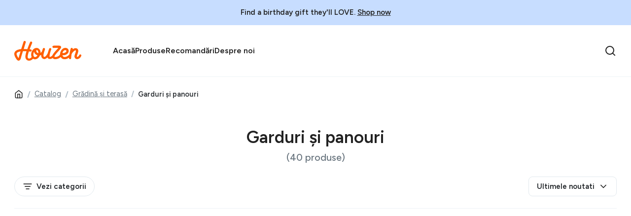

--- FILE ---
content_type: text/html; charset=UTF-8
request_url: https://www.houzen.ro/catalog/gradina-si-terasa-garduri-si-panouri
body_size: 18443
content:
<!DOCTYPE html>
<html lang="ro">

    <head>
	<meta charset="UTF-8">
	<meta name="viewport" content="width=device-width,initial-scale=1">
	<meta name="author" content="Houzen.ro">
	<meta name="description" content="Decorațiuni și produse pentru casă, mobilier modern în trend cu sezonul 2023. Cu Houzen casa ta este ZEN">
	<meta name="keywords" content="mobilier, decoratiuni, inspiratie, mobilier de gradina">

	
	        <meta name="robots" content="index,follow, max-image-preview:large, max-snippet:-1" />
	
	<meta name="csrf-token" content="fa2WIWZNjNxQKCTckCXNl1mQSXgrMllxK3ch4Ne4">

	        <!-- Google tag (gtag.js) -->
        <script type="text/plain" data-cookiecategory="analytics" async src="https://www.googletagmanager.com/gtag/js?id=G-YMR72NGCZ0"></script>
        <script>
	    window.dataLayer = window.dataLayer || [];

	    function gtag() {
		dataLayer.push(arguments);
	    }
	    gtag('js', new Date());

	    gtag('config', 'G-YMR72NGCZ0');
        </script>
	
	<link rel="icon" href="https://www.houzen.ro/assets/site/images/favicon.png">
	<link rel="preconnect" href="https://fonts.googleapis.com">
	<link rel="preconnect" href="https://fonts.gstatic.com" crossorigin>
	<link href="https://fonts.googleapis.com/css2?family=Figtree:wght@300;400;500;600;700&display=swap&subset=latin-ext" rel="stylesheet">

	<link rel="stylesheet" type="text/css" href="https://www.houzen.ro/assets/site/styles/css/main.css">

	<script src="https://www.houzen.ro/assets/site/js/jquery-3.4.1.min.js"></script>

	<title>Garduri și panouri - Vezi noile produse pe Houzen.ro</title>

    </head>

    <body>

	<div class="top-bar-body">
	    Find a birthday gift they'll LOVE. <a href="#" class="font-underline">Shop now</a>
	</div>

	<header class="header sticky-top">

	    <nav class="navbar navbar-expand-xl">
		<div class="container position-relative">

		    <a class="navbar-brand" href="https://www.houzen.ro">
			<img class="img-fluid" src="https://www.houzen.ro/assets/site/images/theme/logo-houzen.svg" alt="Houzen">
		    </a>

		    <div class="offcanvas offcanvas-start navbar-collapse nav-holder" id="offcanvasNavbar" aria-labelledby="offcanvasNavbar">
			<div class="d-flex align-items-center justify-content-between d-xl-none top-bar w-100">

			    <div class="nav-title">Meniu</div>

			    <div class="content-change">
				<div class="d-flex align-items-center">
				    <div class="icon-holder">
					<svg class="icon icon-sm">
					<use xlink:href="#icon-chevron-left"></use>
					</svg>
				    </div>

				    <span class="text">Meniu</span>
				</div>
			    </div>

			    <button type="button" class="btn-close" data-bs-dismiss="offcanvas" aria-label="Close"> </button>

			</div>

			<div class="navbar-content">


			    <div class="main-menu navbar-children opened">
				<!--			    <a href="#" class="btn recipes-btn d-sm-none">
							   <svg class="icon">
							   <use xlink:href="#icon-coffee"></use>
							   </svg>

							   <span>Rețete</span>
						       </a>-->

				<ul class="navbar-nav">

				    <li class="nav-item">
					<a class="nav-link hv-text-clr-brand" href="https://www.houzen.ro">Acasă</a>
				    </li>





				    <li class="nav-item">
					<div class="d-flex align-items-center justify-content-between header-categories-trigger">
					    <a class="nav-link hv-text-clr-brand" aria-current="page" href="https://www.houzen.ro/catalog">Produse</a>
					    <button class="btn d-xl-none p-0">
						<svg class="icon icon-md">
						<use xlink:href="#icon-chevron-right"></use>
						</svg>
					    </button>
					</div>
				    </li>

				    <li class="nav-item">
					<a class="nav-link hv-text-clr-brand" href="https://www.houzen.ro/articole">Recomandări</a>
				    </li>

				    <li class="nav-item">
					<a class="nav-link hv-text-clr-brand" href="https://www.houzen.ro/despre-noi"> Despre noi </a>
				    </li>
				</ul>

				<ul class="navbar-nav d-xl-none mobile-nav">

				    <li class="nav-item">
					<a class="nav-link hv-text-clr-brand" href="https://www.houzen.ro/contact"> Contact </a>
				    </li>

				    <li class="nav-item">
					<a class="nav-link hv-text-clr-brand" href="#"> Instagram </a>
				    </li>

				    <li class="nav-item">
					<a class="nav-link hv-text-clr-brand" href="#"> Facebook </a>
				    </li>

				    <li class="nav-item">
					<a class="nav-link hv-text-clr-brand" href="https://www.houzen.ro/termeni-de-utilizare"> Termeni și condiții </a>
				    </li>

				    <li class="nav-item">
					<a class="nav-link hv-text-clr-brand" href="https://www.houzen.ro/politica-de-confidentialitate"> Politica de confidențialitate </a>
				    </li>

				    <li class="nav-item">
					<button class="btn nav-link" type="button" data-cc="c-settings" aria-haspopup="dialog">
					    Setări cookie
					</button>
				    </li>
				</ul>
			    </div>

			    <div class="main-categories navbar-children">
				<ul class="navbar-nav navbar-main flex-xl-row mb-0">
				    <li class="go-to-category">
					<a href="https://www.houzen.ro/catalog" class="btn">
					    <span class="me-2 fw-600">Vezi toate în Produse</span>
					</a>
				    </li>
				    				    <li class="nav-item dropdown dropdown-category has-subcategory"
					 data-target="category-82" data-name="Mobilier" >


										<div class="d-flex align-items-center justify-content-between category-list">
					    <span class="nav-link anim category-name">
						Mobilier
					    </span>
					    <svg class="icon icon-md">
					    <use xlink:href="#icon-chevron-right"></use>
					    </svg>
					</div>
									    </li>
				    				    <li class="nav-item dropdown dropdown-category has-subcategory"
					 data-target="category-94" data-name="Decorațiuni și accesorii" >


										<div class="d-flex align-items-center justify-content-between category-list">
					    <span class="nav-link anim category-name">
						Decorațiuni și accesorii
					    </span>
					    <svg class="icon icon-md">
					    <use xlink:href="#icon-chevron-right"></use>
					    </svg>
					</div>
									    </li>
				    				    <li class="nav-item dropdown dropdown-category has-subcategory"
					 data-target="category-81" data-name="Corpuri de iluminat" >


										<div class="d-flex align-items-center justify-content-between category-list">
					    <span class="nav-link anim category-name">
						Corpuri de iluminat
					    </span>
					    <svg class="icon icon-md">
					    <use xlink:href="#icon-chevron-right"></use>
					    </svg>
					</div>
									    </li>
				    				    <li class="nav-item dropdown dropdown-category has-subcategory"
					 data-target="category-95" data-name="Textile" >


										<div class="d-flex align-items-center justify-content-between category-list">
					    <span class="nav-link anim category-name">
						Textile
					    </span>
					    <svg class="icon icon-md">
					    <use xlink:href="#icon-chevron-right"></use>
					    </svg>
					</div>
									    </li>
				    				    <li class="nav-item dropdown dropdown-category has-subcategory"
					 data-target="category-180" data-name="Bucătărie" >


										<div class="d-flex align-items-center justify-content-between category-list">
					    <span class="nav-link anim category-name">
						Bucătărie
					    </span>
					    <svg class="icon icon-md">
					    <use xlink:href="#icon-chevron-right"></use>
					    </svg>
					</div>
									    </li>
				    				    <li class="nav-item dropdown dropdown-category has-subcategory"
					 data-target="category-192" data-name="Pregătirea și servirea mesei" >


										<div class="d-flex align-items-center justify-content-between category-list">
					    <span class="nav-link anim category-name">
						Pregătirea și servirea mesei
					    </span>
					    <svg class="icon icon-md">
					    <use xlink:href="#icon-chevron-right"></use>
					    </svg>
					</div>
									    </li>
				    				    <li class="nav-item dropdown dropdown-category has-subcategory"
					 data-target="category-216" data-name="Baie" >


										<div class="d-flex align-items-center justify-content-between category-list">
					    <span class="nav-link anim category-name">
						Baie
					    </span>
					    <svg class="icon icon-md">
					    <use xlink:href="#icon-chevron-right"></use>
					    </svg>
					</div>
									    </li>
				    				    <li class="nav-item dropdown dropdown-category has-subcategory"
					 data-target="category-108" data-name="Camera copilului" >


										<div class="d-flex align-items-center justify-content-between category-list">
					    <span class="nav-link anim category-name">
						Camera copilului
					    </span>
					    <svg class="icon icon-md">
					    <use xlink:href="#icon-chevron-right"></use>
					    </svg>
					</div>
									    </li>
				    				    <li class="nav-item dropdown dropdown-category has-subcategory"
					 data-target="category-64" data-name="Grădină și terasă" >


										<div class="d-flex align-items-center justify-content-between category-list">
					    <span class="nav-link anim category-name">
						Grădină și terasă
					    </span>
					    <svg class="icon icon-md">
					    <use xlink:href="#icon-chevron-right"></use>
					    </svg>
					</div>
									    </li>
				    				    <li class="nav-item dropdown dropdown-category has-subcategory"
					 data-target="category-53" data-name="Materiale pentru finisaj" >


										<div class="d-flex align-items-center justify-content-between category-list">
					    <span class="nav-link anim category-name">
						Materiale pentru finisaj
					    </span>
					    <svg class="icon icon-md">
					    <use xlink:href="#icon-chevron-right"></use>
					    </svg>
					</div>
									    </li>
				    				    <li class="nav-item dropdown dropdown-category has-subcategory"
					 data-target="category-218" data-name="Electrocasnice" >


										<div class="d-flex align-items-center justify-content-between category-list">
					    <span class="nav-link anim category-name">
						Electrocasnice
					    </span>
					    <svg class="icon icon-md">
					    <use xlink:href="#icon-chevron-right"></use>
					    </svg>
					</div>
									    </li>
				    				    <li class="nav-item dropdown dropdown-category has-subcategory"
					 data-target="category-280" data-name="Organizare și curățenie" >


										<div class="d-flex align-items-center justify-content-between category-list">
					    <span class="nav-link anim category-name">
						Organizare și curățenie
					    </span>
					    <svg class="icon icon-md">
					    <use xlink:href="#icon-chevron-right"></use>
					    </svg>
					</div>
									    </li>
				    				    <li class="nav-item dropdown dropdown-category has-subcategory"
					 data-target="category-281" data-name="Lifestyle" >


										<div class="d-flex align-items-center justify-content-between category-list">
					    <span class="nav-link anim category-name">
						Lifestyle
					    </span>
					    <svg class="icon icon-md">
					    <use xlink:href="#icon-chevron-right"></use>
					    </svg>
					</div>
									    </li>
				    				</ul>
			    </div>


			    <!--header subcategories-->
			    <div class="main-subcategories navbar-children">
				<!--subcategories-->
												<div class="subcategory-wrapper" id="category-82">
				    <div class="subcategories-list pb-4 pb-lg-0 scroll-bar-style">
					<div class="go-to-category">
					    <a href="https://www.houzen.ro/catalog/mobilier" class="btn ">
						<span class="me-2 fw-600">Vezi toate în Mobilier</span>
					    </a>
					</div>

										<a class="nav-link" href="https://www.houzen.ro/catalog/mobilier-mobilier-living">Mobilier living</a>
										<a class="nav-link" href="https://www.houzen.ro/catalog/mobilier-canapele-si-coltare">Canapele și colțare</a>
										<a class="nav-link" href="https://www.houzen.ro/catalog/mobilier-fotolii-sezlonguri-taburete">Fotolii, sezlonguri, taburete</a>
										<a class="nav-link" href="https://www.houzen.ro/catalog/mobilier-mese-si-scaune">Mese și scaune</a>
										<a class="nav-link" href="https://www.houzen.ro/catalog/mobilier-comode-si-etajere">Comode și etajere</a>
										<a class="nav-link" href="https://www.houzen.ro/catalog/mobilier-rafturi-si-biblioteci">Rafturi și biblioteci</a>
										<a class="nav-link" href="https://www.houzen.ro/catalog/mobilier-mobilier-dormitor">Mobilier dormitor</a>
										<a class="nav-link" href="https://www.houzen.ro/catalog/mobilier-paturi">Paturi</a>
										<a class="nav-link" href="https://www.houzen.ro/catalog/mobilier-mobilier-hol">Mobilier hol</a>
										<a class="nav-link" href="https://www.houzen.ro/catalog/mobilier-scaune-de-birou">Scaune de birou</a>
										<a class="nav-link" href="https://www.houzen.ro/catalog/mobilier-birouri">Birouri</a>
										<a class="nav-link" href="https://www.houzen.ro/catalog/mobilier-scaune-bar">Scaune bar</a>
										<a class="nav-link" href="https://www.houzen.ro/catalog/mobilier-organizare-birou">Organizare birou</a>
										<a class="nav-link" href="https://www.houzen.ro/catalog/mobilier-masute-de-cafea-si-auxiliare">Măsuțe de cafea și auxiliare</a>
										<a class="nav-link" href="https://www.houzen.ro/catalog/mobilier-seturi-canapele-si-fotolii">Seturi canapele și fotolii</a>
										<a class="nav-link" href="https://www.houzen.ro/catalog/mobilier-seturi-pat-si-saltea">Seturi pat și saltea</a>
										<a class="nav-link" href="https://www.houzen.ro/catalog/mobilier-paturi-rabatabile">Paturi rabatabile</a>
										<a class="nav-link" href="https://www.houzen.ro/catalog/mobilier-vitrine">Vitrine</a>
										<a class="nav-link" href="https://www.houzen.ro/catalog/mobilier-taburete-si-pufuri">Taburete și pufuri</a>
										<a class="nav-link" href="https://www.houzen.ro/catalog/mobilier-suporturi-pentru-picioare">Suporturi pentru picioare</a>
										<a class="nav-link" href="https://www.houzen.ro/catalog/mobilier-sezlonguri-si-otomane">Șezlonguri și otomane</a>
										<a class="nav-link" href="https://www.houzen.ro/catalog/mobilier-saltele-si-accesorii">Saltele și accesorii</a>
										<a class="nav-link" href="https://www.houzen.ro/catalog/mobilier-fotolii-puf">Fotolii puf</a>
										<a class="nav-link" href="https://www.houzen.ro/catalog/mobilier-dulapuri-sifoniere">Dulapuri, șifoniere</a>
										<a class="nav-link" href="https://www.houzen.ro/catalog/mobilier-banci-de-sezut">Bănci de șezut</a>
									    </div>
				</div>
																<div class="subcategory-wrapper" id="category-94">
				    <div class="subcategories-list pb-4 pb-lg-0 scroll-bar-style">
					<div class="go-to-category">
					    <a href="https://www.houzen.ro/catalog/decoratiuni-si-accesorii" class="btn ">
						<span class="me-2 fw-600">Vezi toate în Decorațiuni și accesorii</span>
					    </a>
					</div>

										<a class="nav-link" href="https://www.houzen.ro/catalog/decoratiuni-si-accesorii-oglinzi-decorative">Oglinzi decorative</a>
										<a class="nav-link" href="https://www.houzen.ro/catalog/decoratiuni-si-accesorii-accesorii-decorative">Accesorii decorative</a>
										<a class="nav-link" href="https://www.houzen.ro/catalog/decoratiuni-si-accesorii-tablouri-postere">Tablouri, postere</a>
										<a class="nav-link" href="https://www.houzen.ro/catalog/decoratiuni-si-accesorii-lumanari-decorative-si-suporturi">Lumânări decorative și suporturi</a>
										<a class="nav-link" href="https://www.houzen.ro/catalog/decoratiuni-si-accesorii-ceasuri">Ceasuri</a>
										<a class="nav-link" href="https://www.houzen.ro/catalog/decoratiuni-si-accesorii-decoratiuni-luminoase">Decorațiuni luminoase</a>
										<a class="nav-link" href="https://www.houzen.ro/catalog/decoratiuni-si-accesorii-suporturi-pentru-sticle-vin">Suporturi pentru sticle vin</a>
										<a class="nav-link" href="https://www.houzen.ro/catalog/decoratiuni-si-accesorii-ghirlande-luminoase">Ghirlande luminoase</a>
										<a class="nav-link" href="https://www.houzen.ro/catalog/decoratiuni-si-accesorii-perne-decorative">Perne decorative</a>
										<a class="nav-link" href="https://www.houzen.ro/catalog/decoratiuni-si-accesorii-decoratiuni-de-perete">Decorațiuni de perete</a>
										<a class="nav-link" href="https://www.houzen.ro/catalog/decoratiuni-si-accesorii-obiecte-decorative">Obiecte decorative</a>
										<a class="nav-link" href="https://www.houzen.ro/catalog/decoratiuni-si-accesorii-vase-si-boluri-decorative">Vase și boluri decorative</a>
										<a class="nav-link" href="https://www.houzen.ro/catalog/decoratiuni-si-accesorii-difuzoare-aromaterapie">Difuzoare, aromaterapie</a>
										<a class="nav-link" href="https://www.houzen.ro/catalog/decoratiuni-si-accesorii-decoratiuni-de-mari-dimensiuni">Decorațiuni de mari dimensiuni</a>
										<a class="nav-link" href="https://www.houzen.ro/catalog/decoratiuni-si-accesorii-felinare">Felinare</a>
										<a class="nav-link" href="https://www.houzen.ro/catalog/decoratiuni-si-accesorii-lampi-catalitice">Lămpi catalitice</a>
										<a class="nav-link" href="https://www.houzen.ro/catalog/decoratiuni-si-accesorii-suporturi-de-farfurii">Suporturi de farfurii</a>
										<a class="nav-link" href="https://www.houzen.ro/catalog/decoratiuni-si-accesorii-ghivece">Ghivece</a>
										<a class="nav-link" href="https://www.houzen.ro/catalog/decoratiuni-si-accesorii-vaze-si-statuete">Vaze și statuete</a>
									    </div>
				</div>
																<div class="subcategory-wrapper" id="category-81">
				    <div class="subcategories-list pb-4 pb-lg-0 scroll-bar-style">
					<div class="go-to-category">
					    <a href="https://www.houzen.ro/catalog/corpuri-de-iluminat" class="btn ">
						<span class="me-2 fw-600">Vezi toate în Corpuri de iluminat</span>
					    </a>
					</div>

										<a class="nav-link" href="https://www.houzen.ro/catalog/corpuri-de-iluminat-plafoniere-lustre-si-candelabre">Plafoniere, lustre și candelabre</a>
										<a class="nav-link" href="https://www.houzen.ro/catalog/corpuri-de-iluminat-lampadare">Lampadare</a>
										<a class="nav-link" href="https://www.houzen.ro/catalog/corpuri-de-iluminat-aplice-si-spoturi">Aplice și spoturi</a>
										<a class="nav-link" href="https://www.houzen.ro/catalog/corpuri-de-iluminat-veioze">Veioze</a>
										<a class="nav-link" href="https://www.houzen.ro/catalog/corpuri-de-iluminat-lumini-decorative">Lumini decorative</a>
										<a class="nav-link" href="https://www.houzen.ro/catalog/corpuri-de-iluminat-corpuri-de-iluminat-led">Corpuri de iluminat LED</a>
										<a class="nav-link" href="https://www.houzen.ro/catalog/corpuri-de-iluminat-abajururi">Abajururi</a>
										<a class="nav-link" href="https://www.houzen.ro/catalog/corpuri-de-iluminat-spoturi">Spoturi</a>
										<a class="nav-link" href="https://www.houzen.ro/catalog/corpuri-de-iluminat-lampadare-si-veioze">Lampadare și veioze</a>
										<a class="nav-link" href="https://www.houzen.ro/catalog/corpuri-de-iluminat-pendule-si-suspensii">Pendule și suspensii</a>
										<a class="nav-link" href="https://www.houzen.ro/catalog/corpuri-de-iluminat-becuri-si-accesorii">Becuri și accesorii</a>
									    </div>
				</div>
																<div class="subcategory-wrapper" id="category-95">
				    <div class="subcategories-list pb-4 pb-lg-0 scroll-bar-style">
					<div class="go-to-category">
					    <a href="https://www.houzen.ro/catalog/textile" class="btn ">
						<span class="me-2 fw-600">Vezi toate în Textile</span>
					    </a>
					</div>

										<a class="nav-link" href="https://www.houzen.ro/catalog/textile-covoare-living-si-dormitor">Covoare living și dormitor</a>
										<a class="nav-link" href="https://www.houzen.ro/catalog/textile-cuverturi-si-lenjerii-de-pat">Cuverturi și lenjerii de pat</a>
										<a class="nav-link" href="https://www.houzen.ro/catalog/textile-draperii-perdele-si-accesorii">Draperii, perdele și accesorii</a>
										<a class="nav-link" href="https://www.houzen.ro/catalog/textile-huse-canapele">Huse canapele</a>
										<a class="nav-link" href="https://www.houzen.ro/catalog/textile-perne-pilote-si-paturi">Perne, pilote și pături</a>
										<a class="nav-link" href="https://www.houzen.ro/catalog/textile-prosoape">Prosoape</a>
										<a class="nav-link" href="https://www.houzen.ro/catalog/textile-jaluzele">Jaluzele</a>
										<a class="nav-link" href="https://www.houzen.ro/catalog/textile-covorase-intrare">Covorașe intrare</a>
									    </div>
				</div>
																<div class="subcategory-wrapper" id="category-180">
				    <div class="subcategories-list pb-4 pb-lg-0 scroll-bar-style">
					<div class="go-to-category">
					    <a href="https://www.houzen.ro/catalog/bucatarie" class="btn ">
						<span class="me-2 fw-600">Vezi toate în Bucătărie</span>
					    </a>
					</div>

										<a class="nav-link" href="https://www.houzen.ro/catalog/bucatarie-mobilier-bucatarie">Mobilier bucătărie</a>
										<a class="nav-link" href="https://www.houzen.ro/catalog/bucatarie-baterii-de-bucatarie">Baterii de bucătărie</a>
										<a class="nav-link" href="https://www.houzen.ro/catalog/bucatarie-carucioare-de-bucatarie">Cărucioare de bucătărie</a>
										<a class="nav-link" href="https://www.houzen.ro/catalog/bucatarie-chiuvete-de-bucatarie">Chiuvete de bucătărie</a>
										<a class="nav-link" href="https://www.houzen.ro/catalog/bucatarie-accesorii-chiuvete-bucatarie">Accesorii chiuvete bucătărie</a>
										<a class="nav-link" href="https://www.houzen.ro/catalog/bucatarie-hote-de-bucatarie">Hote de bucătărie</a>
										<a class="nav-link" href="https://www.houzen.ro/catalog/bucatarie-racitoare-pentru-vin">Răcitoare pentru vin</a>
										<a class="nav-link" href="https://www.houzen.ro/catalog/bucatarie-ingrijire-si-curatare-bucatarie">Îngrijire și curațare bucătărie</a>
										<a class="nav-link" href="https://www.houzen.ro/catalog/bucatarie-seturi-chiuvete-si-baterii-bucatarie">Seturi chiuvete și baterii bucătărie</a>
										<a class="nav-link" href="https://www.houzen.ro/catalog/bucatarie-scurgatoare-pentru-vase">Scurgătoare pentru vase</a>
										<a class="nav-link" href="https://www.houzen.ro/catalog/bucatarie-organizare-si-depozitare-bucatarie">Organizare și depozitare bucătărie</a>
										<a class="nav-link" href="https://www.houzen.ro/catalog/bucatarie-aparate-de-bucatarie">Aparate de bucătărie</a>
										<a class="nav-link" href="https://www.houzen.ro/catalog/bucatarie-accesorii-patiserie">Accesorii patiserie</a>
										<a class="nav-link" href="https://www.houzen.ro/catalog/bucatarie-incorporabile">Incorporabile</a>
									    </div>
				</div>
																<div class="subcategory-wrapper" id="category-192">
				    <div class="subcategories-list pb-4 pb-lg-0 scroll-bar-style">
					<div class="go-to-category">
					    <a href="https://www.houzen.ro/catalog/pregatirea-si-servirea-mesei" class="btn ">
						<span class="me-2 fw-600">Vezi toate în Pregătirea și servirea mesei</span>
					    </a>
					</div>

										<a class="nav-link" href="https://www.houzen.ro/catalog/pregatirea-si-servirea-mesei-cutite-profesionale">Cuțite profesionale</a>
										<a class="nav-link" href="https://www.houzen.ro/catalog/pregatirea-si-servirea-mesei-fete-de-masa">Fețe de masă</a>
										<a class="nav-link" href="https://www.houzen.ro/catalog/pregatirea-si-servirea-mesei-naproane">Naproane</a>
										<a class="nav-link" href="https://www.houzen.ro/catalog/pregatirea-si-servirea-mesei-sorturi-si-manusi-de-bucatarie">Șorțuri și manuși de bucătărie</a>
										<a class="nav-link" href="https://www.houzen.ro/catalog/pregatirea-si-servirea-mesei-cutite-si-tacamuri">Cuțite și tacâmuri</a>
										<a class="nav-link" href="https://www.houzen.ro/catalog/pregatirea-si-servirea-mesei-tigai-si-vase-pentru-gatit">Tigăi și vase pentru gătit</a>
										<a class="nav-link" href="https://www.houzen.ro/catalog/pregatirea-si-servirea-mesei-ustensile-de-bucatarie">Ustensile de bucătărie</a>
										<a class="nav-link" href="https://www.houzen.ro/catalog/pregatirea-si-servirea-mesei-tocatoare">Tocătoare</a>
										<a class="nav-link" href="https://www.houzen.ro/catalog/pregatirea-si-servirea-mesei-tavi-si-vase-pentru-bucatarie">Tăvi și vase pentru bucătărie</a>
										<a class="nav-link" href="https://www.houzen.ro/catalog/pregatirea-si-servirea-mesei-accesorii-recipiente-gatit">Accesorii recipiente gătit</a>
										<a class="nav-link" href="https://www.houzen.ro/catalog/pregatirea-si-servirea-mesei-wok-uri">Wok-uri</a>
										<a class="nav-link" href="https://www.houzen.ro/catalog/pregatirea-si-servirea-mesei-accesorii-bar">Accesorii bar</a>
										<a class="nav-link" href="https://www.houzen.ro/catalog/pregatirea-si-servirea-mesei-cafetiere-cani-si-cesti">Cafetiere, căni și cești</a>
										<a class="nav-link" href="https://www.houzen.ro/catalog/pregatirea-si-servirea-mesei-accesorii-pentru-servire">Accesorii pentru servire</a>
										<a class="nav-link" href="https://www.houzen.ro/catalog/pregatirea-si-servirea-mesei-ustensile-si-accesorii">Ustensile și accesorii</a>
										<a class="nav-link" href="https://www.houzen.ro/catalog/pregatirea-si-servirea-mesei-servicii-de-masa">Servicii de masă</a>
										<a class="nav-link" href="https://www.houzen.ro/catalog/pregatirea-si-servirea-mesei-boluri-si-farfurii">Boluri și farfurii</a>
										<a class="nav-link" href="https://www.houzen.ro/catalog/pregatirea-si-servirea-mesei-cani-filtrante-si-dozatoare">Căni filtrante și dozatoare</a>
										<a class="nav-link" href="https://www.houzen.ro/catalog/pregatirea-si-servirea-mesei-cani-si-pahare">Căni și pahare</a>
										<a class="nav-link" href="https://www.houzen.ro/catalog/pregatirea-si-servirea-mesei-ceainice-ibrice-si-termosuri">Ceainice, ibrice și termosuri</a>
										<a class="nav-link" href="https://www.houzen.ro/catalog/pregatirea-si-servirea-mesei-recipiente-pentru-bucatarie">Recipiente pentru bucatarie</a>
										<a class="nav-link" href="https://www.houzen.ro/catalog/pregatirea-si-servirea-mesei-platouri-pentru-servire">Platouri pentru servire</a>
										<a class="nav-link" href="https://www.houzen.ro/catalog/pregatirea-si-servirea-mesei-prosoape-de-bucatarie">Prosoape de bucătărie</a>
										<a class="nav-link" href="https://www.houzen.ro/catalog/pregatirea-si-servirea-mesei-carafe-si-decantoare">Carafe și decantoare</a>
										<a class="nav-link" href="https://www.houzen.ro/catalog/pregatirea-si-servirea-mesei-suporturi-pentru-sticle-de-vin">Suporturi pentru sticle de vin</a>
										<a class="nav-link" href="https://www.houzen.ro/catalog/pregatirea-si-servirea-mesei-seturi-servire">Seturi servire</a>
									    </div>
				</div>
																<div class="subcategory-wrapper" id="category-216">
				    <div class="subcategories-list pb-4 pb-lg-0 scroll-bar-style">
					<div class="go-to-category">
					    <a href="https://www.houzen.ro/catalog/baie" class="btn ">
						<span class="me-2 fw-600">Vezi toate în Baie</span>
					    </a>
					</div>

										<a class="nav-link" href="https://www.houzen.ro/catalog/baie-mobilier-baie">Mobilier baie</a>
										<a class="nav-link" href="https://www.houzen.ro/catalog/baie-iluminat-baie">Iluminat baie</a>
										<a class="nav-link" href="https://www.houzen.ro/catalog/baie-baterii-baie">Baterii baie</a>
										<a class="nav-link" href="https://www.houzen.ro/catalog/baie-lavoare">Lavoare</a>
										<a class="nav-link" href="https://www.houzen.ro/catalog/baie-dusuri-si-accesorii">Dușuri și accesorii</a>
										<a class="nav-link" href="https://www.houzen.ro/catalog/baie-colectii-grohe">Colecții GROHE</a>
										<a class="nav-link" href="https://www.houzen.ro/catalog/baie-sisteme-scurgere-rigole">Sisteme scurgere, rigole</a>
										<a class="nav-link" href="https://www.houzen.ro/catalog/baie-accesorii-pentru-baie">Accesorii pentru baie</a>
										<a class="nav-link" href="https://www.houzen.ro/catalog/baie-obiecte-sanitare-si-accesorii">Obiecte sanitare și accesorii</a>
										<a class="nav-link" href="https://www.houzen.ro/catalog/baie-cabine-si-cadite-pentru-dus">Cabine și cădițe pentru duș</a>
										<a class="nav-link" href="https://www.houzen.ro/catalog/baie-cazi-baie-si-accesorii">Căzi baie și accesorii</a>
										<a class="nav-link" href="https://www.houzen.ro/catalog/baie-toalete-publice-si-bai-comerciale">Toalete publice si băi comerciale</a>
										<a class="nav-link" href="https://www.houzen.ro/catalog/baie-vase-wc-rezervoare-si-accesorii">Vase WC, rezervoare si accesorii</a>
										<a class="nav-link" href="https://www.houzen.ro/catalog/baie-obiecte-sanitare-pers-cu-dizabilitati">Obiecte sanitare pers. cu dizabilități</a>
										<a class="nav-link" href="https://www.houzen.ro/catalog/baie-seturi-obiecte-sanitare">Seturi obiecte sanitare</a>
										<a class="nav-link" href="https://www.houzen.ro/catalog/baie-savoniere-dozatoare-de-sapun">Savoniere, dozatoare de săpun</a>
										<a class="nav-link" href="https://www.houzen.ro/catalog/baie-vase-wc-si-bideuri-inteligente">Vase WC și bideuri inteligente</a>
										<a class="nav-link" href="https://www.houzen.ro/catalog/baie-cazi-cu-hidromasaj">Căzi cu hidromasaj</a>
										<a class="nav-link" href="https://www.houzen.ro/catalog/baie-placi-decorative">Plăci decorative</a>
										<a class="nav-link" href="https://www.houzen.ro/catalog/baie-incalzire-conventionala">Încălzire convențională</a>
										<a class="nav-link" href="https://www.houzen.ro/catalog/baie-panele-dus-cu-hidromasaj">Panele duș cu hidromasaj</a>
										<a class="nav-link" href="https://www.houzen.ro/catalog/baie-halate-si-prosoape-baie">Halate și prosoape baie</a>
										<a class="nav-link" href="https://www.houzen.ro/catalog/baie-covorase-baie">Covorașe baie</a>
										<a class="nav-link" href="https://www.houzen.ro/catalog/baie-mobilier-pentru-lavoar">Mobilier pentru lavoar</a>
										<a class="nav-link" href="https://www.houzen.ro/catalog/baie-oglinzi-baie">Oglinzi baie</a>
										<a class="nav-link" href="https://www.houzen.ro/catalog/baie-blaturi-mobilier-baie">Blaturi mobilier baie</a>
										<a class="nav-link" href="https://www.houzen.ro/catalog/baie-dulapuri-baie-suspendate">Dulapuri baie suspendate</a>
										<a class="nav-link" href="https://www.houzen.ro/catalog/baie-cuiere-si-suporturi-baie">Cuiere și suporturi baie</a>
										<a class="nav-link" href="https://www.houzen.ro/catalog/baie-sisteme-montaj-baie">Sisteme montaj baie</a>
										<a class="nav-link" href="https://www.houzen.ro/catalog/baie-seturi-mobilier-baie">Seturi mobilier baie</a>
										<a class="nav-link" href="https://www.houzen.ro/catalog/baie-rafturi-si-organizatoare-baie">Rafturi și organizatoare baie</a>
										<a class="nav-link" href="https://www.houzen.ro/catalog/baie-panouri-si-usi-pentru-dus">Panouri și uși pentru duș</a>
										<a class="nav-link" href="https://www.houzen.ro/catalog/baie-seturi-baie-completa">Seturi baie completă</a>
									    </div>
				</div>
																<div class="subcategory-wrapper" id="category-108">
				    <div class="subcategories-list pb-4 pb-lg-0 scroll-bar-style">
					<div class="go-to-category">
					    <a href="https://www.houzen.ro/catalog/camera-copilului" class="btn ">
						<span class="me-2 fw-600">Vezi toate în Camera copilului</span>
					    </a>
					</div>

										<a class="nav-link" href="https://www.houzen.ro/catalog/camera-copilului-corpuri-de-iluminat-pentru-copii">Corpuri de iluminat pentru copii</a>
										<a class="nav-link" href="https://www.houzen.ro/catalog/camera-copilului-mobilier-pentru-copii">Mobilier pentru copii</a>
										<a class="nav-link" href="https://www.houzen.ro/catalog/camera-copilului-cutii-pentru-depozitare-jucarii">Cutii pentru depozitare jucării</a>
										<a class="nav-link" href="https://www.houzen.ro/catalog/camera-copilului-paturi-pentru-copii">Paturi pentru copii</a>
										<a class="nav-link" href="https://www.houzen.ro/catalog/camera-copilului-patuturi-pentru-copii">Pătuțuri pentru copii</a>
										<a class="nav-link" href="https://www.houzen.ro/catalog/camera-copilului-saltele-pentru-copii">Saltele pentru copii</a>
										<a class="nav-link" href="https://www.houzen.ro/catalog/camera-copilului-biblioteci-si-etajere-pentru-copii">Biblioteci și etajere pentru copii</a>
										<a class="nav-link" href="https://www.houzen.ro/catalog/camera-copilului-draperii-pentru-copii">Draperii pentru copii</a>
										<a class="nav-link" href="https://www.houzen.ro/catalog/camera-copilului-autocolante-pentru-copii">Autocolante pentru copii</a>
										<a class="nav-link" href="https://www.houzen.ro/catalog/camera-copilului-covoare-pentru-copii">Covoare pentru copii</a>
										<a class="nav-link" href="https://www.houzen.ro/catalog/camera-copilului-lenjerii-de-pat-pentru-copii">Lenjerii de pat pentru copii</a>
										<a class="nav-link" href="https://www.houzen.ro/catalog/camera-copilului-jucarii">Jucării</a>
										<a class="nav-link" href="https://www.houzen.ro/catalog/camera-copilului-textile-copii">Textile copii</a>
										<a class="nav-link" href="https://www.houzen.ro/catalog/camera-copilului-articole-copii">Articole copii</a>
										<a class="nav-link" href="https://www.houzen.ro/catalog/camera-copilului-ingrijire-bebelusi">Îngrijire bebeluși</a>
										<a class="nav-link" href="https://www.houzen.ro/catalog/camera-copilului-articole-baie-copii">Articole baie copii</a>
										<a class="nav-link" href="https://www.houzen.ro/catalog/camera-copilului-rucsacuri-copii">Rucsacuri copii</a>
									    </div>
				</div>
																<div class="subcategory-wrapper" id="category-64">
				    <div class="subcategories-list pb-4 pb-lg-0 scroll-bar-style">
					<div class="go-to-category">
					    <a href="https://www.houzen.ro/catalog/gradina-si-terasa" class="btn ">
						<span class="me-2 fw-600">Vezi toate în Grădină și terasă</span>
					    </a>
					</div>

										<a class="nav-link" href="https://www.houzen.ro/catalog/gradina-si-terasa-iluminat-exterior">Iluminat exterior</a>
										<a class="nav-link" href="https://www.houzen.ro/catalog/gradina-si-terasa-hamace-leagane-si-balansoare">Hamace, leagăne și balansoare</a>
										<a class="nav-link" href="https://www.houzen.ro/catalog/gradina-si-terasa-scaune-gradina-si-sezlonguri">Scaune grădină și șezlonguri</a>
										<a class="nav-link" href="https://www.houzen.ro/catalog/gradina-si-terasa-accesorii-si-decoratiuni-gradina">Accesorii și decorațiuni grădină</a>
										<a class="nav-link" href="https://www.houzen.ro/catalog/gradina-si-terasa-gratare-de-gradina-si-ustensile">Grătare de grădină și ustensile</a>
										<a class="nav-link" href="https://www.houzen.ro/catalog/gradina-si-terasa-umbrele-pavilioane-si-parasolare">Umbrele, pavilioane și parasolare</a>
										<a class="nav-link" href="https://www.houzen.ro/catalog/gradina-si-terasa-scule-pentru-casa-si-gradina">Scule pentru casă și grădină</a>
										<a class="nav-link" href="https://www.houzen.ro/catalog/gradina-si-terasa-copertine">Copertine</a>
										<a class="nav-link" href="https://www.houzen.ro/catalog/gradina-si-terasa-mese-de-gradina">Mese de grădină</a>
										<a class="nav-link" href="https://www.houzen.ro/catalog/gradina-si-terasa-garduri-si-panouri">Garduri și panouri</a>
										<a class="nav-link" href="https://www.houzen.ro/catalog/gradina-si-terasa-canapele-paturi-si-fotolii-gradina">Canapele, paturi și fotolii grădină</a>
										<a class="nav-link" href="https://www.houzen.ro/catalog/gradina-si-terasa-saltele-si-perne-gradina">Saltele și perne grădină</a>
										<a class="nav-link" href="https://www.houzen.ro/catalog/gradina-si-terasa-piscine-si-accesorii-plaja">Piscine si accesorii plaja</a>
										<a class="nav-link" href="https://www.houzen.ro/catalog/gradina-si-terasa-unelte-de-gradina">Unelte de grădină</a>
										<a class="nav-link" href="https://www.houzen.ro/catalog/gradina-si-terasa-seturi-mobilier-gradina">Seturi mobilier grădină</a>
										<a class="nav-link" href="https://www.houzen.ro/catalog/gradina-si-terasa-banci-de-gradina">Bănci de grădină</a>
										<a class="nav-link" href="https://www.houzen.ro/catalog/gradina-si-terasa-sere-si-casute-de-gradina">Sere și căsuțe de grădină</a>
										<a class="nav-link" href="https://www.houzen.ro/catalog/gradina-si-terasa-huse-de-protectie-pentru-mobilier">Huse de protecție pentru mobilier</a>
										<a class="nav-link" href="https://www.houzen.ro/catalog/gradina-si-terasa-fotolii-de-gradina">Fotolii de grădină</a>
										<a class="nav-link" href="https://www.houzen.ro/catalog/gradina-si-terasa-plante-ghivece-si-accesorii">Plante, ghivece și accesorii</a>
										<a class="nav-link" href="https://www.houzen.ro/catalog/gradina-si-terasa-foisoare">Foișoare</a>
										<a class="nav-link" href="https://www.houzen.ro/catalog/gradina-si-terasa-fotolii-puf-si-taburete-de-gradina">Fotolii puf și taburete de grădină</a>
										<a class="nav-link" href="https://www.houzen.ro/catalog/gradina-si-terasa-picnic">Picnic</a>
										<a class="nav-link" href="https://www.houzen.ro/catalog/gradina-si-terasa-seturi-mese-pentru-gradina">Seturi mese pentru grădină</a>
										<a class="nav-link" href="https://www.houzen.ro/catalog/gradina-si-terasa-seturi-dining-pentru-gradina">Seturi dining pentru grădină</a>
										<a class="nav-link" href="https://www.houzen.ro/catalog/gradina-si-terasa-covoare-de-exterior">Covoare de exterior</a>
										<a class="nav-link" href="https://www.houzen.ro/catalog/gradina-si-terasa-masute-de-gradina">Măsuțe de grădină</a>
										<a class="nav-link" href="https://www.houzen.ro/catalog/gradina-si-terasa-mobilier-gradina-pentru-copii">Mobilier grădină pentru copii</a>
									    </div>
				</div>
																<div class="subcategory-wrapper" id="category-53">
				    <div class="subcategories-list pb-4 pb-lg-0 scroll-bar-style">
					<div class="go-to-category">
					    <a href="https://www.houzen.ro/catalog/materiale-pentru-finisaj" class="btn ">
						<span class="me-2 fw-600">Vezi toate în Materiale pentru finisaj</span>
					    </a>
					</div>

										<a class="nav-link" href="https://www.houzen.ro/catalog/materiale-pentru-finisaj-piatra-naturala">Piatră naturală</a>
										<a class="nav-link" href="https://www.houzen.ro/catalog/materiale-pentru-finisaj-tapet-decorativ">Tapet decorativ</a>
										<a class="nav-link" href="https://www.houzen.ro/catalog/materiale-pentru-finisaj-gresie">Gresie</a>
										<a class="nav-link" href="https://www.houzen.ro/catalog/materiale-pentru-finisaj-faianta">Faianță</a>
									    </div>
				</div>
																<div class="subcategory-wrapper" id="category-218">
				    <div class="subcategories-list pb-4 pb-lg-0 scroll-bar-style">
					<div class="go-to-category">
					    <a href="https://www.houzen.ro/catalog/electrocasnice" class="btn ">
						<span class="me-2 fw-600">Vezi toate în Electrocasnice</span>
					    </a>
					</div>

										<a class="nav-link" href="https://www.houzen.ro/catalog/electrocasnice-statii-de-calcat">Stații de călcat</a>
										<a class="nav-link" href="https://www.houzen.ro/catalog/electrocasnice-aspiratoare">Aspiratoare</a>
										<a class="nav-link" href="https://www.houzen.ro/catalog/electrocasnice-aparate-de-curatat-cu-abur">Aparate de curățat cu abur</a>
										<a class="nav-link" href="https://www.houzen.ro/catalog/electrocasnice-roboti-de-bucatarie">Roboți de bucătărie</a>
										<a class="nav-link" href="https://www.houzen.ro/catalog/electrocasnice-blendere-tocatoare-si-storcatoare">Blendere, tocătoare și storcătoare</a>
										<a class="nav-link" href="https://www.houzen.ro/catalog/electrocasnice-espressoare-cafetiere-si-fierbatoare">Espressoare, cafetiere și fierbătoare</a>
										<a class="nav-link" href="https://www.houzen.ro/catalog/electrocasnice-aeroterme-ventilatoare-si-racitoare-aer">Aeroterme, ventilatoare și răcitoare aer</a>
										<a class="nav-link" href="https://www.houzen.ro/catalog/electrocasnice-grill-uri-si-friteuze">Grill-uri și friteuze</a>
										<a class="nav-link" href="https://www.houzen.ro/catalog/electrocasnice-aparate-filtrare-aer">Aparate filtrare aer</a>
										<a class="nav-link" href="https://www.houzen.ro/catalog/electrocasnice-cantare-bucatarie">Cântare bucătărie</a>
										<a class="nav-link" href="https://www.houzen.ro/catalog/electrocasnice-plite-si-cuptoare">Plite și cuptoare</a>
										<a class="nav-link" href="https://www.houzen.ro/catalog/electrocasnice-aparate-frigorifice">Aparate frigorifice</a>
										<a class="nav-link" href="https://www.houzen.ro/catalog/electrocasnice-accesorii-electrocasnice">Accesorii electrocasnice</a>
										<a class="nav-link" href="https://www.houzen.ro/catalog/electrocasnice-masini-de-spalat-vase">Mașini de spălat vase</a>
										<a class="nav-link" href="https://www.houzen.ro/catalog/electrocasnice-electrocasnice-mici">Electrocasnice mici</a>
									    </div>
				</div>
																<div class="subcategory-wrapper" id="category-280">
				    <div class="subcategories-list pb-4 pb-lg-0 scroll-bar-style">
					<div class="go-to-category">
					    <a href="https://www.houzen.ro/catalog/organizare-si-curatenie" class="btn ">
						<span class="me-2 fw-600">Vezi toate în Organizare și curățenie</span>
					    </a>
					</div>

										<a class="nav-link" href="https://www.houzen.ro/catalog/organizare-si-curatenie-lavete-si-bureti">Lavete și bureți</a>
										<a class="nav-link" href="https://www.houzen.ro/catalog/organizare-si-curatenie-curatare-praf">Curățare praf</a>
										<a class="nav-link" href="https://www.houzen.ro/catalog/organizare-si-curatenie-etajere-si-suporturi">Etajere și suporturi</a>
										<a class="nav-link" href="https://www.houzen.ro/catalog/organizare-si-curatenie-cosuri-si-uscatoare-pentru-rufe">Coșuri și uscătoare pentru rufe</a>
										<a class="nav-link" href="https://www.houzen.ro/catalog/organizare-si-curatenie-cutii-pentru-depozitare">Cutii pentru depozitare</a>
										<a class="nav-link" href="https://www.houzen.ro/catalog/organizare-si-curatenie-organizare-imbracaminte-si-incaltaminte">Organizare îmbrăcăminte și încălțăminte</a>
										<a class="nav-link" href="https://www.houzen.ro/catalog/organizare-si-curatenie-cosuri-de-gunoi">Coșuri de gunoi</a>
										<a class="nav-link" href="https://www.houzen.ro/catalog/organizare-si-curatenie-mopuri-si-seturi-pentru-curatenie">Mopuri și seturi pentru curățenie</a>
										<a class="nav-link" href="https://www.houzen.ro/catalog/organizare-si-curatenie-mese-de-calcat">Mese de călcat</a>
										<a class="nav-link" href="https://www.houzen.ro/catalog/organizare-si-curatenie-curatare-geamuri">Curățare geamuri</a>
										<a class="nav-link" href="https://www.houzen.ro/catalog/organizare-si-curatenie-echipamente-de-protectie">Echipamente de protecție</a>
									    </div>
				</div>
																<div class="subcategory-wrapper" id="category-281">
				    <div class="subcategories-list pb-4 pb-lg-0 scroll-bar-style">
					<div class="go-to-category">
					    <a href="https://www.houzen.ro/catalog/lifestyle" class="btn ">
						<span class="me-2 fw-600">Vezi toate în Lifestyle</span>
					    </a>
					</div>

										<a class="nav-link" href="https://www.houzen.ro/catalog/lifestyle-aparate-ingrijire-personala">Aparate îngrijire personală</a>
										<a class="nav-link" href="https://www.houzen.ro/catalog/lifestyle-articole-pentru-caini-si-pisici">Articole pentru câini și pisici</a>
										<a class="nav-link" href="https://www.houzen.ro/catalog/lifestyle-articole-sport">Articole sport</a>
										<a class="nav-link" href="https://www.houzen.ro/catalog/lifestyle-produse-de-ingrijire-personala">Produse de îngrijire personală</a>
										<a class="nav-link" href="https://www.houzen.ro/catalog/lifestyle-accesorii-casa">Accesorii casă</a>
										<a class="nav-link" href="https://www.houzen.ro/catalog/lifestyle-calatorii">Călătorii</a>
									    </div>
				</div>
											    </div>

			</div>

		    </div>

		    <div class="d-flex align-items-center gap-3">
			<!--			<a href="#" class="btn recipes-btn d-none d-sm-inline-flex">
						    <svg class="icon">
						    <use xlink:href="#icon-coffee"></use>
						    </svg>

						    <span>Rețete</span>
						</a>-->

			<div class="search-trigger-holder">
			    <button class="btn search-trigger d-inline-flex align-items-center p-0" aria-label="search" aria-labelledby="search" data-bs-toggle="modal" data-bs-target="#searchModal">
				<svg class="icon icon-md hv-stroke-clr-brand">
				<use xlink:href="#icon-search"></use>
				</svg>
			    </button>
			</div>

			<button class="navbar-toggler border-0 p-0" type="button" data-bs-toggle="offcanvas" data-bs-target="#offcanvasNavbar"
				aria-controls="offcanvasNavbar" aria-label="Toggle navigation">
			    <svg class="icon icon-md">
			    <use xlink:href="#icon-menu"></use>
			    </svg>
			</button>
		    </div>

		</div>
	    </nav>
	</header>

	
<section class="breadcrumb-section">
    <div class="container">
	<div class="row">
	    <div class="col-md-12">
		<nav aria-label="breadcrumb" class="breadcrumb-holder">
		    <ol class="breadcrumb custom-breadcrumb align-items-center m-0 p-0">
			<li class="breadcrumb-item">
			    <a href="https://www.houzen.ro">
				<svg class="icon icon-sm mt-n1">
				<use xlink:href="#icon-home"></use>
				</svg>
			    </a>
			</li>

			<li class="breadcrumb-item "> <a href="https://www.houzen.ro/catalog">Catalog</a> </li>
									<li class="breadcrumb-item">
			    <a href="https://www.houzen.ro/catalog/gradina-si-terasa">Grădină și terasă</a>
			</li>
						<li class="breadcrumb-item active"  aria-current="page"><span>Garduri și panouri</span></li>
					    </ol>
		</nav>
	    </div>
	</div>
    </div>
</section>

<section>
    <div class="container">

	<div class="row mb-4">
	    <div class="col-md-12">
		<div class="text-center">
		    <div class="fs-40 fw-600">Garduri și panouri</div>
		    		    <p class="mb-0 fs-20 fw-500 text-clr-grey"> (40 produse) </p>
		    		</div>
	    </div>
	</div>

	<div class="row">

	    <div class="col-md-12">

		<div class="side-categories-wrapper d-flex flex-column align-items-stretch align-items-lg-center nav-holder offcanvas offcanvas-start"
		     tabindex="-1" id="sideCategories" aria-labelledby="sideCategories">

		    <div class="d-flex align-items-center justify-content-between top-bar w-100">


			<div class="content-change cursor-pointer">
			    <div class="d-flex align-items-center">
				<div class="icon-holder me-2">
				    <svg class="icon icon-sm">
				    <use xlink:href="#icon-chevron-left"></use>
				    </svg>
				</div>

				<span class="text fw-600">Categorii</span>
			    </div>
			</div>

			<svg class="icon icon-md close" data-bs-dismiss="offcanvas">
			<use xlink:href="#icon-close"></use>
			</svg>

		    </div>

		    <div class="navbar-content">
			<div class="main-categories side-children  ">
			    <ul class="navbar-nav navbar-main mb-0 pb-3">
				<li class="go-to-category">
				    <a href="https://www.houzen.ro/catalog" class="btn">
					<span class="me-2 fw-600">Vezi toate în Produse</span>
				    </a>
				</li>

								<li class="nav-item dropdown dropdown-category has-subcategory"
				     data-target="category-82" data-name="Mobilier" >
				    				    <div class="d-flex align-items-center justify-content-between category-list">
					<span class="nav-link anim category-name">
					    Mobilier
					</span>
					<svg class="icon icon-md">
					<use xlink:href="#icon-chevron-right"></use>
					</svg>
				    </div>
				    				</li>
								<li class="nav-item dropdown dropdown-category has-subcategory"
				     data-target="category-94" data-name="Decorațiuni și accesorii" >
				    				    <div class="d-flex align-items-center justify-content-between category-list">
					<span class="nav-link anim category-name">
					    Decorațiuni și accesorii
					</span>
					<svg class="icon icon-md">
					<use xlink:href="#icon-chevron-right"></use>
					</svg>
				    </div>
				    				</li>
								<li class="nav-item dropdown dropdown-category has-subcategory"
				     data-target="category-81" data-name="Corpuri de iluminat" >
				    				    <div class="d-flex align-items-center justify-content-between category-list">
					<span class="nav-link anim category-name">
					    Corpuri de iluminat
					</span>
					<svg class="icon icon-md">
					<use xlink:href="#icon-chevron-right"></use>
					</svg>
				    </div>
				    				</li>
								<li class="nav-item dropdown dropdown-category has-subcategory"
				     data-target="category-95" data-name="Textile" >
				    				    <div class="d-flex align-items-center justify-content-between category-list">
					<span class="nav-link anim category-name">
					    Textile
					</span>
					<svg class="icon icon-md">
					<use xlink:href="#icon-chevron-right"></use>
					</svg>
				    </div>
				    				</li>
								<li class="nav-item dropdown dropdown-category has-subcategory"
				     data-target="category-180" data-name="Bucătărie" >
				    				    <div class="d-flex align-items-center justify-content-between category-list">
					<span class="nav-link anim category-name">
					    Bucătărie
					</span>
					<svg class="icon icon-md">
					<use xlink:href="#icon-chevron-right"></use>
					</svg>
				    </div>
				    				</li>
								<li class="nav-item dropdown dropdown-category has-subcategory"
				     data-target="category-192" data-name="Pregătirea și servirea mesei" >
				    				    <div class="d-flex align-items-center justify-content-between category-list">
					<span class="nav-link anim category-name">
					    Pregătirea și servirea mesei
					</span>
					<svg class="icon icon-md">
					<use xlink:href="#icon-chevron-right"></use>
					</svg>
				    </div>
				    				</li>
								<li class="nav-item dropdown dropdown-category has-subcategory"
				     data-target="category-216" data-name="Baie" >
				    				    <div class="d-flex align-items-center justify-content-between category-list">
					<span class="nav-link anim category-name">
					    Baie
					</span>
					<svg class="icon icon-md">
					<use xlink:href="#icon-chevron-right"></use>
					</svg>
				    </div>
				    				</li>
								<li class="nav-item dropdown dropdown-category has-subcategory"
				     data-target="category-108" data-name="Camera copilului" >
				    				    <div class="d-flex align-items-center justify-content-between category-list">
					<span class="nav-link anim category-name">
					    Camera copilului
					</span>
					<svg class="icon icon-md">
					<use xlink:href="#icon-chevron-right"></use>
					</svg>
				    </div>
				    				</li>
								<li class="nav-item dropdown dropdown-category has-subcategory"
				     data-target="category-64" data-name="Grădină și terasă" >
				    				    <div class="d-flex align-items-center justify-content-between category-list">
					<span class="nav-link anim category-name">
					    Grădină și terasă
					</span>
					<svg class="icon icon-md">
					<use xlink:href="#icon-chevron-right"></use>
					</svg>
				    </div>
				    				</li>
								<li class="nav-item dropdown dropdown-category has-subcategory"
				     data-target="category-53" data-name="Materiale pentru finisaj" >
				    				    <div class="d-flex align-items-center justify-content-between category-list">
					<span class="nav-link anim category-name">
					    Materiale pentru finisaj
					</span>
					<svg class="icon icon-md">
					<use xlink:href="#icon-chevron-right"></use>
					</svg>
				    </div>
				    				</li>
								<li class="nav-item dropdown dropdown-category has-subcategory"
				     data-target="category-218" data-name="Electrocasnice" >
				    				    <div class="d-flex align-items-center justify-content-between category-list">
					<span class="nav-link anim category-name">
					    Electrocasnice
					</span>
					<svg class="icon icon-md">
					<use xlink:href="#icon-chevron-right"></use>
					</svg>
				    </div>
				    				</li>
								<li class="nav-item dropdown dropdown-category has-subcategory"
				     data-target="category-280" data-name="Organizare și curățenie" >
				    				    <div class="d-flex align-items-center justify-content-between category-list">
					<span class="nav-link anim category-name">
					    Organizare și curățenie
					</span>
					<svg class="icon icon-md">
					<use xlink:href="#icon-chevron-right"></use>
					</svg>
				    </div>
				    				</li>
								<li class="nav-item dropdown dropdown-category has-subcategory"
				     data-target="category-281" data-name="Lifestyle" >
				    				    <div class="d-flex align-items-center justify-content-between category-list">
					<span class="nav-link anim category-name">
					    Lifestyle
					</span>
					<svg class="icon icon-md">
					<use xlink:href="#icon-chevron-right"></use>
					</svg>
				    </div>
				    				</li>
							    </ul>
			</div>


			<!--header subcategories-->
			<div class="main-subcategories side-children opened">
			    <!--subcategories-->
			    			    			    <div class="subcategory-wrapper
				 "
				 id="category-82" data-name="Mobilier" >
				<div class="subcategories-list scroll-bar-style">
				    <div class="go-to-category">
					<a href="https://www.houzen.ro/catalog/mobilier" class="btn ">
					    <span class="me-2 fw-600">Vezi toate în Mobilier</span>
					</a>
				    </div>

				    				    <a class="nav-link "
				       href="https://www.houzen.ro/catalog/mobilier-mobilier-living">Mobilier living</a>
				    				    <a class="nav-link "
				       href="https://www.houzen.ro/catalog/mobilier-canapele-si-coltare">Canapele și colțare</a>
				    				    <a class="nav-link "
				       href="https://www.houzen.ro/catalog/mobilier-fotolii-sezlonguri-taburete">Fotolii, sezlonguri, taburete</a>
				    				    <a class="nav-link "
				       href="https://www.houzen.ro/catalog/mobilier-mese-si-scaune">Mese și scaune</a>
				    				    <a class="nav-link "
				       href="https://www.houzen.ro/catalog/mobilier-comode-si-etajere">Comode și etajere</a>
				    				    <a class="nav-link "
				       href="https://www.houzen.ro/catalog/mobilier-rafturi-si-biblioteci">Rafturi și biblioteci</a>
				    				    <a class="nav-link "
				       href="https://www.houzen.ro/catalog/mobilier-mobilier-dormitor">Mobilier dormitor</a>
				    				    <a class="nav-link "
				       href="https://www.houzen.ro/catalog/mobilier-paturi">Paturi</a>
				    				    <a class="nav-link "
				       href="https://www.houzen.ro/catalog/mobilier-mobilier-hol">Mobilier hol</a>
				    				    <a class="nav-link "
				       href="https://www.houzen.ro/catalog/mobilier-scaune-de-birou">Scaune de birou</a>
				    				    <a class="nav-link "
				       href="https://www.houzen.ro/catalog/mobilier-birouri">Birouri</a>
				    				    <a class="nav-link "
				       href="https://www.houzen.ro/catalog/mobilier-scaune-bar">Scaune bar</a>
				    				    <a class="nav-link "
				       href="https://www.houzen.ro/catalog/mobilier-organizare-birou">Organizare birou</a>
				    				    <a class="nav-link "
				       href="https://www.houzen.ro/catalog/mobilier-masute-de-cafea-si-auxiliare">Măsuțe de cafea și auxiliare</a>
				    				    <a class="nav-link "
				       href="https://www.houzen.ro/catalog/mobilier-seturi-canapele-si-fotolii">Seturi canapele și fotolii</a>
				    				    <a class="nav-link "
				       href="https://www.houzen.ro/catalog/mobilier-seturi-pat-si-saltea">Seturi pat și saltea</a>
				    				    <a class="nav-link "
				       href="https://www.houzen.ro/catalog/mobilier-paturi-rabatabile">Paturi rabatabile</a>
				    				    <a class="nav-link "
				       href="https://www.houzen.ro/catalog/mobilier-vitrine">Vitrine</a>
				    				    <a class="nav-link "
				       href="https://www.houzen.ro/catalog/mobilier-taburete-si-pufuri">Taburete și pufuri</a>
				    				    <a class="nav-link "
				       href="https://www.houzen.ro/catalog/mobilier-suporturi-pentru-picioare">Suporturi pentru picioare</a>
				    				    <a class="nav-link "
				       href="https://www.houzen.ro/catalog/mobilier-sezlonguri-si-otomane">Șezlonguri și otomane</a>
				    				    <a class="nav-link "
				       href="https://www.houzen.ro/catalog/mobilier-saltele-si-accesorii">Saltele și accesorii</a>
				    				    <a class="nav-link "
				       href="https://www.houzen.ro/catalog/mobilier-fotolii-puf">Fotolii puf</a>
				    				    <a class="nav-link "
				       href="https://www.houzen.ro/catalog/mobilier-dulapuri-sifoniere">Dulapuri, șifoniere</a>
				    				    <a class="nav-link "
				       href="https://www.houzen.ro/catalog/mobilier-banci-de-sezut">Bănci de șezut</a>
				    				</div>
			    </div>
			    			    			    			    <div class="subcategory-wrapper
				 "
				 id="category-94" data-name="Decorațiuni și accesorii" >
				<div class="subcategories-list scroll-bar-style">
				    <div class="go-to-category">
					<a href="https://www.houzen.ro/catalog/decoratiuni-si-accesorii" class="btn ">
					    <span class="me-2 fw-600">Vezi toate în Decorațiuni și accesorii</span>
					</a>
				    </div>

				    				    <a class="nav-link "
				       href="https://www.houzen.ro/catalog/decoratiuni-si-accesorii-oglinzi-decorative">Oglinzi decorative</a>
				    				    <a class="nav-link "
				       href="https://www.houzen.ro/catalog/decoratiuni-si-accesorii-accesorii-decorative">Accesorii decorative</a>
				    				    <a class="nav-link "
				       href="https://www.houzen.ro/catalog/decoratiuni-si-accesorii-tablouri-postere">Tablouri, postere</a>
				    				    <a class="nav-link "
				       href="https://www.houzen.ro/catalog/decoratiuni-si-accesorii-lumanari-decorative-si-suporturi">Lumânări decorative și suporturi</a>
				    				    <a class="nav-link "
				       href="https://www.houzen.ro/catalog/decoratiuni-si-accesorii-ceasuri">Ceasuri</a>
				    				    <a class="nav-link "
				       href="https://www.houzen.ro/catalog/decoratiuni-si-accesorii-decoratiuni-luminoase">Decorațiuni luminoase</a>
				    				    <a class="nav-link "
				       href="https://www.houzen.ro/catalog/decoratiuni-si-accesorii-suporturi-pentru-sticle-vin">Suporturi pentru sticle vin</a>
				    				    <a class="nav-link "
				       href="https://www.houzen.ro/catalog/decoratiuni-si-accesorii-ghirlande-luminoase">Ghirlande luminoase</a>
				    				    <a class="nav-link "
				       href="https://www.houzen.ro/catalog/decoratiuni-si-accesorii-perne-decorative">Perne decorative</a>
				    				    <a class="nav-link "
				       href="https://www.houzen.ro/catalog/decoratiuni-si-accesorii-decoratiuni-de-perete">Decorațiuni de perete</a>
				    				    <a class="nav-link "
				       href="https://www.houzen.ro/catalog/decoratiuni-si-accesorii-obiecte-decorative">Obiecte decorative</a>
				    				    <a class="nav-link "
				       href="https://www.houzen.ro/catalog/decoratiuni-si-accesorii-vase-si-boluri-decorative">Vase și boluri decorative</a>
				    				    <a class="nav-link "
				       href="https://www.houzen.ro/catalog/decoratiuni-si-accesorii-difuzoare-aromaterapie">Difuzoare, aromaterapie</a>
				    				    <a class="nav-link "
				       href="https://www.houzen.ro/catalog/decoratiuni-si-accesorii-decoratiuni-de-mari-dimensiuni">Decorațiuni de mari dimensiuni</a>
				    				    <a class="nav-link "
				       href="https://www.houzen.ro/catalog/decoratiuni-si-accesorii-felinare">Felinare</a>
				    				    <a class="nav-link "
				       href="https://www.houzen.ro/catalog/decoratiuni-si-accesorii-lampi-catalitice">Lămpi catalitice</a>
				    				    <a class="nav-link "
				       href="https://www.houzen.ro/catalog/decoratiuni-si-accesorii-suporturi-de-farfurii">Suporturi de farfurii</a>
				    				    <a class="nav-link "
				       href="https://www.houzen.ro/catalog/decoratiuni-si-accesorii-ghivece">Ghivece</a>
				    				    <a class="nav-link "
				       href="https://www.houzen.ro/catalog/decoratiuni-si-accesorii-vaze-si-statuete">Vaze și statuete</a>
				    				</div>
			    </div>
			    			    			    			    <div class="subcategory-wrapper
				 "
				 id="category-81" data-name="Corpuri de iluminat" >
				<div class="subcategories-list scroll-bar-style">
				    <div class="go-to-category">
					<a href="https://www.houzen.ro/catalog/corpuri-de-iluminat" class="btn ">
					    <span class="me-2 fw-600">Vezi toate în Corpuri de iluminat</span>
					</a>
				    </div>

				    				    <a class="nav-link "
				       href="https://www.houzen.ro/catalog/corpuri-de-iluminat-plafoniere-lustre-si-candelabre">Plafoniere, lustre și candelabre</a>
				    				    <a class="nav-link "
				       href="https://www.houzen.ro/catalog/corpuri-de-iluminat-lampadare">Lampadare</a>
				    				    <a class="nav-link "
				       href="https://www.houzen.ro/catalog/corpuri-de-iluminat-aplice-si-spoturi">Aplice și spoturi</a>
				    				    <a class="nav-link "
				       href="https://www.houzen.ro/catalog/corpuri-de-iluminat-veioze">Veioze</a>
				    				    <a class="nav-link "
				       href="https://www.houzen.ro/catalog/corpuri-de-iluminat-lumini-decorative">Lumini decorative</a>
				    				    <a class="nav-link "
				       href="https://www.houzen.ro/catalog/corpuri-de-iluminat-corpuri-de-iluminat-led">Corpuri de iluminat LED</a>
				    				    <a class="nav-link "
				       href="https://www.houzen.ro/catalog/corpuri-de-iluminat-abajururi">Abajururi</a>
				    				    <a class="nav-link "
				       href="https://www.houzen.ro/catalog/corpuri-de-iluminat-spoturi">Spoturi</a>
				    				    <a class="nav-link "
				       href="https://www.houzen.ro/catalog/corpuri-de-iluminat-lampadare-si-veioze">Lampadare și veioze</a>
				    				    <a class="nav-link "
				       href="https://www.houzen.ro/catalog/corpuri-de-iluminat-pendule-si-suspensii">Pendule și suspensii</a>
				    				    <a class="nav-link "
				       href="https://www.houzen.ro/catalog/corpuri-de-iluminat-becuri-si-accesorii">Becuri și accesorii</a>
				    				</div>
			    </div>
			    			    			    			    <div class="subcategory-wrapper
				 "
				 id="category-95" data-name="Textile" >
				<div class="subcategories-list scroll-bar-style">
				    <div class="go-to-category">
					<a href="https://www.houzen.ro/catalog/textile" class="btn ">
					    <span class="me-2 fw-600">Vezi toate în Textile</span>
					</a>
				    </div>

				    				    <a class="nav-link "
				       href="https://www.houzen.ro/catalog/textile-covoare-living-si-dormitor">Covoare living și dormitor</a>
				    				    <a class="nav-link "
				       href="https://www.houzen.ro/catalog/textile-cuverturi-si-lenjerii-de-pat">Cuverturi și lenjerii de pat</a>
				    				    <a class="nav-link "
				       href="https://www.houzen.ro/catalog/textile-draperii-perdele-si-accesorii">Draperii, perdele și accesorii</a>
				    				    <a class="nav-link "
				       href="https://www.houzen.ro/catalog/textile-huse-canapele">Huse canapele</a>
				    				    <a class="nav-link "
				       href="https://www.houzen.ro/catalog/textile-perne-pilote-si-paturi">Perne, pilote și pături</a>
				    				    <a class="nav-link "
				       href="https://www.houzen.ro/catalog/textile-prosoape">Prosoape</a>
				    				    <a class="nav-link "
				       href="https://www.houzen.ro/catalog/textile-jaluzele">Jaluzele</a>
				    				    <a class="nav-link "
				       href="https://www.houzen.ro/catalog/textile-covorase-intrare">Covorașe intrare</a>
				    				</div>
			    </div>
			    			    			    			    <div class="subcategory-wrapper
				 "
				 id="category-180" data-name="Bucătărie" >
				<div class="subcategories-list scroll-bar-style">
				    <div class="go-to-category">
					<a href="https://www.houzen.ro/catalog/bucatarie" class="btn ">
					    <span class="me-2 fw-600">Vezi toate în Bucătărie</span>
					</a>
				    </div>

				    				    <a class="nav-link "
				       href="https://www.houzen.ro/catalog/bucatarie-mobilier-bucatarie">Mobilier bucătărie</a>
				    				    <a class="nav-link "
				       href="https://www.houzen.ro/catalog/bucatarie-baterii-de-bucatarie">Baterii de bucătărie</a>
				    				    <a class="nav-link "
				       href="https://www.houzen.ro/catalog/bucatarie-carucioare-de-bucatarie">Cărucioare de bucătărie</a>
				    				    <a class="nav-link "
				       href="https://www.houzen.ro/catalog/bucatarie-chiuvete-de-bucatarie">Chiuvete de bucătărie</a>
				    				    <a class="nav-link "
				       href="https://www.houzen.ro/catalog/bucatarie-accesorii-chiuvete-bucatarie">Accesorii chiuvete bucătărie</a>
				    				    <a class="nav-link "
				       href="https://www.houzen.ro/catalog/bucatarie-hote-de-bucatarie">Hote de bucătărie</a>
				    				    <a class="nav-link "
				       href="https://www.houzen.ro/catalog/bucatarie-racitoare-pentru-vin">Răcitoare pentru vin</a>
				    				    <a class="nav-link "
				       href="https://www.houzen.ro/catalog/bucatarie-ingrijire-si-curatare-bucatarie">Îngrijire și curațare bucătărie</a>
				    				    <a class="nav-link "
				       href="https://www.houzen.ro/catalog/bucatarie-seturi-chiuvete-si-baterii-bucatarie">Seturi chiuvete și baterii bucătărie</a>
				    				    <a class="nav-link "
				       href="https://www.houzen.ro/catalog/bucatarie-scurgatoare-pentru-vase">Scurgătoare pentru vase</a>
				    				    <a class="nav-link "
				       href="https://www.houzen.ro/catalog/bucatarie-organizare-si-depozitare-bucatarie">Organizare și depozitare bucătărie</a>
				    				    <a class="nav-link "
				       href="https://www.houzen.ro/catalog/bucatarie-aparate-de-bucatarie">Aparate de bucătărie</a>
				    				    <a class="nav-link "
				       href="https://www.houzen.ro/catalog/bucatarie-accesorii-patiserie">Accesorii patiserie</a>
				    				    <a class="nav-link "
				       href="https://www.houzen.ro/catalog/bucatarie-incorporabile">Incorporabile</a>
				    				</div>
			    </div>
			    			    			    			    <div class="subcategory-wrapper
				 "
				 id="category-192" data-name="Pregătirea și servirea mesei" >
				<div class="subcategories-list scroll-bar-style">
				    <div class="go-to-category">
					<a href="https://www.houzen.ro/catalog/pregatirea-si-servirea-mesei" class="btn ">
					    <span class="me-2 fw-600">Vezi toate în Pregătirea și servirea mesei</span>
					</a>
				    </div>

				    				    <a class="nav-link "
				       href="https://www.houzen.ro/catalog/pregatirea-si-servirea-mesei-cutite-profesionale">Cuțite profesionale</a>
				    				    <a class="nav-link "
				       href="https://www.houzen.ro/catalog/pregatirea-si-servirea-mesei-fete-de-masa">Fețe de masă</a>
				    				    <a class="nav-link "
				       href="https://www.houzen.ro/catalog/pregatirea-si-servirea-mesei-naproane">Naproane</a>
				    				    <a class="nav-link "
				       href="https://www.houzen.ro/catalog/pregatirea-si-servirea-mesei-sorturi-si-manusi-de-bucatarie">Șorțuri și manuși de bucătărie</a>
				    				    <a class="nav-link "
				       href="https://www.houzen.ro/catalog/pregatirea-si-servirea-mesei-cutite-si-tacamuri">Cuțite și tacâmuri</a>
				    				    <a class="nav-link "
				       href="https://www.houzen.ro/catalog/pregatirea-si-servirea-mesei-tigai-si-vase-pentru-gatit">Tigăi și vase pentru gătit</a>
				    				    <a class="nav-link "
				       href="https://www.houzen.ro/catalog/pregatirea-si-servirea-mesei-ustensile-de-bucatarie">Ustensile de bucătărie</a>
				    				    <a class="nav-link "
				       href="https://www.houzen.ro/catalog/pregatirea-si-servirea-mesei-tocatoare">Tocătoare</a>
				    				    <a class="nav-link "
				       href="https://www.houzen.ro/catalog/pregatirea-si-servirea-mesei-tavi-si-vase-pentru-bucatarie">Tăvi și vase pentru bucătărie</a>
				    				    <a class="nav-link "
				       href="https://www.houzen.ro/catalog/pregatirea-si-servirea-mesei-accesorii-recipiente-gatit">Accesorii recipiente gătit</a>
				    				    <a class="nav-link "
				       href="https://www.houzen.ro/catalog/pregatirea-si-servirea-mesei-wok-uri">Wok-uri</a>
				    				    <a class="nav-link "
				       href="https://www.houzen.ro/catalog/pregatirea-si-servirea-mesei-accesorii-bar">Accesorii bar</a>
				    				    <a class="nav-link "
				       href="https://www.houzen.ro/catalog/pregatirea-si-servirea-mesei-cafetiere-cani-si-cesti">Cafetiere, căni și cești</a>
				    				    <a class="nav-link "
				       href="https://www.houzen.ro/catalog/pregatirea-si-servirea-mesei-accesorii-pentru-servire">Accesorii pentru servire</a>
				    				    <a class="nav-link "
				       href="https://www.houzen.ro/catalog/pregatirea-si-servirea-mesei-ustensile-si-accesorii">Ustensile și accesorii</a>
				    				    <a class="nav-link "
				       href="https://www.houzen.ro/catalog/pregatirea-si-servirea-mesei-servicii-de-masa">Servicii de masă</a>
				    				    <a class="nav-link "
				       href="https://www.houzen.ro/catalog/pregatirea-si-servirea-mesei-boluri-si-farfurii">Boluri și farfurii</a>
				    				    <a class="nav-link "
				       href="https://www.houzen.ro/catalog/pregatirea-si-servirea-mesei-cani-filtrante-si-dozatoare">Căni filtrante și dozatoare</a>
				    				    <a class="nav-link "
				       href="https://www.houzen.ro/catalog/pregatirea-si-servirea-mesei-cani-si-pahare">Căni și pahare</a>
				    				    <a class="nav-link "
				       href="https://www.houzen.ro/catalog/pregatirea-si-servirea-mesei-ceainice-ibrice-si-termosuri">Ceainice, ibrice și termosuri</a>
				    				    <a class="nav-link "
				       href="https://www.houzen.ro/catalog/pregatirea-si-servirea-mesei-recipiente-pentru-bucatarie">Recipiente pentru bucatarie</a>
				    				    <a class="nav-link "
				       href="https://www.houzen.ro/catalog/pregatirea-si-servirea-mesei-platouri-pentru-servire">Platouri pentru servire</a>
				    				    <a class="nav-link "
				       href="https://www.houzen.ro/catalog/pregatirea-si-servirea-mesei-prosoape-de-bucatarie">Prosoape de bucătărie</a>
				    				    <a class="nav-link "
				       href="https://www.houzen.ro/catalog/pregatirea-si-servirea-mesei-carafe-si-decantoare">Carafe și decantoare</a>
				    				    <a class="nav-link "
				       href="https://www.houzen.ro/catalog/pregatirea-si-servirea-mesei-suporturi-pentru-sticle-de-vin">Suporturi pentru sticle de vin</a>
				    				    <a class="nav-link "
				       href="https://www.houzen.ro/catalog/pregatirea-si-servirea-mesei-seturi-servire">Seturi servire</a>
				    				</div>
			    </div>
			    			    			    			    <div class="subcategory-wrapper
				 "
				 id="category-216" data-name="Baie" >
				<div class="subcategories-list scroll-bar-style">
				    <div class="go-to-category">
					<a href="https://www.houzen.ro/catalog/baie" class="btn ">
					    <span class="me-2 fw-600">Vezi toate în Baie</span>
					</a>
				    </div>

				    				    <a class="nav-link "
				       href="https://www.houzen.ro/catalog/baie-mobilier-baie">Mobilier baie</a>
				    				    <a class="nav-link "
				       href="https://www.houzen.ro/catalog/baie-iluminat-baie">Iluminat baie</a>
				    				    <a class="nav-link "
				       href="https://www.houzen.ro/catalog/baie-baterii-baie">Baterii baie</a>
				    				    <a class="nav-link "
				       href="https://www.houzen.ro/catalog/baie-lavoare">Lavoare</a>
				    				    <a class="nav-link "
				       href="https://www.houzen.ro/catalog/baie-dusuri-si-accesorii">Dușuri și accesorii</a>
				    				    <a class="nav-link "
				       href="https://www.houzen.ro/catalog/baie-colectii-grohe">Colecții GROHE</a>
				    				    <a class="nav-link "
				       href="https://www.houzen.ro/catalog/baie-sisteme-scurgere-rigole">Sisteme scurgere, rigole</a>
				    				    <a class="nav-link "
				       href="https://www.houzen.ro/catalog/baie-accesorii-pentru-baie">Accesorii pentru baie</a>
				    				    <a class="nav-link "
				       href="https://www.houzen.ro/catalog/baie-obiecte-sanitare-si-accesorii">Obiecte sanitare și accesorii</a>
				    				    <a class="nav-link "
				       href="https://www.houzen.ro/catalog/baie-cabine-si-cadite-pentru-dus">Cabine și cădițe pentru duș</a>
				    				    <a class="nav-link "
				       href="https://www.houzen.ro/catalog/baie-cazi-baie-si-accesorii">Căzi baie și accesorii</a>
				    				    <a class="nav-link "
				       href="https://www.houzen.ro/catalog/baie-toalete-publice-si-bai-comerciale">Toalete publice si băi comerciale</a>
				    				    <a class="nav-link "
				       href="https://www.houzen.ro/catalog/baie-vase-wc-rezervoare-si-accesorii">Vase WC, rezervoare si accesorii</a>
				    				    <a class="nav-link "
				       href="https://www.houzen.ro/catalog/baie-obiecte-sanitare-pers-cu-dizabilitati">Obiecte sanitare pers. cu dizabilități</a>
				    				    <a class="nav-link "
				       href="https://www.houzen.ro/catalog/baie-seturi-obiecte-sanitare">Seturi obiecte sanitare</a>
				    				    <a class="nav-link "
				       href="https://www.houzen.ro/catalog/baie-savoniere-dozatoare-de-sapun">Savoniere, dozatoare de săpun</a>
				    				    <a class="nav-link "
				       href="https://www.houzen.ro/catalog/baie-vase-wc-si-bideuri-inteligente">Vase WC și bideuri inteligente</a>
				    				    <a class="nav-link "
				       href="https://www.houzen.ro/catalog/baie-cazi-cu-hidromasaj">Căzi cu hidromasaj</a>
				    				    <a class="nav-link "
				       href="https://www.houzen.ro/catalog/baie-placi-decorative">Plăci decorative</a>
				    				    <a class="nav-link "
				       href="https://www.houzen.ro/catalog/baie-incalzire-conventionala">Încălzire convențională</a>
				    				    <a class="nav-link "
				       href="https://www.houzen.ro/catalog/baie-panele-dus-cu-hidromasaj">Panele duș cu hidromasaj</a>
				    				    <a class="nav-link "
				       href="https://www.houzen.ro/catalog/baie-halate-si-prosoape-baie">Halate și prosoape baie</a>
				    				    <a class="nav-link "
				       href="https://www.houzen.ro/catalog/baie-covorase-baie">Covorașe baie</a>
				    				    <a class="nav-link "
				       href="https://www.houzen.ro/catalog/baie-mobilier-pentru-lavoar">Mobilier pentru lavoar</a>
				    				    <a class="nav-link "
				       href="https://www.houzen.ro/catalog/baie-oglinzi-baie">Oglinzi baie</a>
				    				    <a class="nav-link "
				       href="https://www.houzen.ro/catalog/baie-blaturi-mobilier-baie">Blaturi mobilier baie</a>
				    				    <a class="nav-link "
				       href="https://www.houzen.ro/catalog/baie-dulapuri-baie-suspendate">Dulapuri baie suspendate</a>
				    				    <a class="nav-link "
				       href="https://www.houzen.ro/catalog/baie-cuiere-si-suporturi-baie">Cuiere și suporturi baie</a>
				    				    <a class="nav-link "
				       href="https://www.houzen.ro/catalog/baie-sisteme-montaj-baie">Sisteme montaj baie</a>
				    				    <a class="nav-link "
				       href="https://www.houzen.ro/catalog/baie-seturi-mobilier-baie">Seturi mobilier baie</a>
				    				    <a class="nav-link "
				       href="https://www.houzen.ro/catalog/baie-rafturi-si-organizatoare-baie">Rafturi și organizatoare baie</a>
				    				    <a class="nav-link "
				       href="https://www.houzen.ro/catalog/baie-panouri-si-usi-pentru-dus">Panouri și uși pentru duș</a>
				    				    <a class="nav-link "
				       href="https://www.houzen.ro/catalog/baie-seturi-baie-completa">Seturi baie completă</a>
				    				</div>
			    </div>
			    			    			    			    <div class="subcategory-wrapper
				 "
				 id="category-108" data-name="Camera copilului" >
				<div class="subcategories-list scroll-bar-style">
				    <div class="go-to-category">
					<a href="https://www.houzen.ro/catalog/camera-copilului" class="btn ">
					    <span class="me-2 fw-600">Vezi toate în Camera copilului</span>
					</a>
				    </div>

				    				    <a class="nav-link "
				       href="https://www.houzen.ro/catalog/camera-copilului-corpuri-de-iluminat-pentru-copii">Corpuri de iluminat pentru copii</a>
				    				    <a class="nav-link "
				       href="https://www.houzen.ro/catalog/camera-copilului-mobilier-pentru-copii">Mobilier pentru copii</a>
				    				    <a class="nav-link "
				       href="https://www.houzen.ro/catalog/camera-copilului-cutii-pentru-depozitare-jucarii">Cutii pentru depozitare jucării</a>
				    				    <a class="nav-link "
				       href="https://www.houzen.ro/catalog/camera-copilului-paturi-pentru-copii">Paturi pentru copii</a>
				    				    <a class="nav-link "
				       href="https://www.houzen.ro/catalog/camera-copilului-patuturi-pentru-copii">Pătuțuri pentru copii</a>
				    				    <a class="nav-link "
				       href="https://www.houzen.ro/catalog/camera-copilului-saltele-pentru-copii">Saltele pentru copii</a>
				    				    <a class="nav-link "
				       href="https://www.houzen.ro/catalog/camera-copilului-biblioteci-si-etajere-pentru-copii">Biblioteci și etajere pentru copii</a>
				    				    <a class="nav-link "
				       href="https://www.houzen.ro/catalog/camera-copilului-draperii-pentru-copii">Draperii pentru copii</a>
				    				    <a class="nav-link "
				       href="https://www.houzen.ro/catalog/camera-copilului-autocolante-pentru-copii">Autocolante pentru copii</a>
				    				    <a class="nav-link "
				       href="https://www.houzen.ro/catalog/camera-copilului-covoare-pentru-copii">Covoare pentru copii</a>
				    				    <a class="nav-link "
				       href="https://www.houzen.ro/catalog/camera-copilului-lenjerii-de-pat-pentru-copii">Lenjerii de pat pentru copii</a>
				    				    <a class="nav-link "
				       href="https://www.houzen.ro/catalog/camera-copilului-jucarii">Jucării</a>
				    				    <a class="nav-link "
				       href="https://www.houzen.ro/catalog/camera-copilului-textile-copii">Textile copii</a>
				    				    <a class="nav-link "
				       href="https://www.houzen.ro/catalog/camera-copilului-articole-copii">Articole copii</a>
				    				    <a class="nav-link "
				       href="https://www.houzen.ro/catalog/camera-copilului-ingrijire-bebelusi">Îngrijire bebeluși</a>
				    				    <a class="nav-link "
				       href="https://www.houzen.ro/catalog/camera-copilului-articole-baie-copii">Articole baie copii</a>
				    				    <a class="nav-link "
				       href="https://www.houzen.ro/catalog/camera-copilului-rucsacuri-copii">Rucsacuri copii</a>
				    				</div>
			    </div>
			    			    			    			    <div class="subcategory-wrapper
				 opened"
				 id="category-64" data-name="Grădină și terasă" >
				<div class="subcategories-list scroll-bar-style">
				    <div class="go-to-category">
					<a href="https://www.houzen.ro/catalog/gradina-si-terasa" class="btn ">
					    <span class="me-2 fw-600">Vezi toate în Grădină și terasă</span>
					</a>
				    </div>

				    				    <a class="nav-link "
				       href="https://www.houzen.ro/catalog/gradina-si-terasa-iluminat-exterior">Iluminat exterior</a>
				    				    <a class="nav-link "
				       href="https://www.houzen.ro/catalog/gradina-si-terasa-hamace-leagane-si-balansoare">Hamace, leagăne și balansoare</a>
				    				    <a class="nav-link "
				       href="https://www.houzen.ro/catalog/gradina-si-terasa-scaune-gradina-si-sezlonguri">Scaune grădină și șezlonguri</a>
				    				    <a class="nav-link "
				       href="https://www.houzen.ro/catalog/gradina-si-terasa-accesorii-si-decoratiuni-gradina">Accesorii și decorațiuni grădină</a>
				    				    <a class="nav-link "
				       href="https://www.houzen.ro/catalog/gradina-si-terasa-gratare-de-gradina-si-ustensile">Grătare de grădină și ustensile</a>
				    				    <a class="nav-link "
				       href="https://www.houzen.ro/catalog/gradina-si-terasa-umbrele-pavilioane-si-parasolare">Umbrele, pavilioane și parasolare</a>
				    				    <a class="nav-link "
				       href="https://www.houzen.ro/catalog/gradina-si-terasa-scule-pentru-casa-si-gradina">Scule pentru casă și grădină</a>
				    				    <a class="nav-link "
				       href="https://www.houzen.ro/catalog/gradina-si-terasa-copertine">Copertine</a>
				    				    <a class="nav-link "
				       href="https://www.houzen.ro/catalog/gradina-si-terasa-mese-de-gradina">Mese de grădină</a>
				    				    <a class="nav-link active"
				       href="https://www.houzen.ro/catalog/gradina-si-terasa-garduri-si-panouri">Garduri și panouri</a>
				    				    <a class="nav-link "
				       href="https://www.houzen.ro/catalog/gradina-si-terasa-canapele-paturi-si-fotolii-gradina">Canapele, paturi și fotolii grădină</a>
				    				    <a class="nav-link "
				       href="https://www.houzen.ro/catalog/gradina-si-terasa-saltele-si-perne-gradina">Saltele și perne grădină</a>
				    				    <a class="nav-link "
				       href="https://www.houzen.ro/catalog/gradina-si-terasa-piscine-si-accesorii-plaja">Piscine si accesorii plaja</a>
				    				    <a class="nav-link "
				       href="https://www.houzen.ro/catalog/gradina-si-terasa-unelte-de-gradina">Unelte de grădină</a>
				    				    <a class="nav-link "
				       href="https://www.houzen.ro/catalog/gradina-si-terasa-seturi-mobilier-gradina">Seturi mobilier grădină</a>
				    				    <a class="nav-link "
				       href="https://www.houzen.ro/catalog/gradina-si-terasa-banci-de-gradina">Bănci de grădină</a>
				    				    <a class="nav-link "
				       href="https://www.houzen.ro/catalog/gradina-si-terasa-sere-si-casute-de-gradina">Sere și căsuțe de grădină</a>
				    				    <a class="nav-link "
				       href="https://www.houzen.ro/catalog/gradina-si-terasa-huse-de-protectie-pentru-mobilier">Huse de protecție pentru mobilier</a>
				    				    <a class="nav-link "
				       href="https://www.houzen.ro/catalog/gradina-si-terasa-fotolii-de-gradina">Fotolii de grădină</a>
				    				    <a class="nav-link "
				       href="https://www.houzen.ro/catalog/gradina-si-terasa-plante-ghivece-si-accesorii">Plante, ghivece și accesorii</a>
				    				    <a class="nav-link "
				       href="https://www.houzen.ro/catalog/gradina-si-terasa-foisoare">Foișoare</a>
				    				    <a class="nav-link "
				       href="https://www.houzen.ro/catalog/gradina-si-terasa-fotolii-puf-si-taburete-de-gradina">Fotolii puf și taburete de grădină</a>
				    				    <a class="nav-link "
				       href="https://www.houzen.ro/catalog/gradina-si-terasa-picnic">Picnic</a>
				    				    <a class="nav-link "
				       href="https://www.houzen.ro/catalog/gradina-si-terasa-seturi-mese-pentru-gradina">Seturi mese pentru grădină</a>
				    				    <a class="nav-link "
				       href="https://www.houzen.ro/catalog/gradina-si-terasa-seturi-dining-pentru-gradina">Seturi dining pentru grădină</a>
				    				    <a class="nav-link "
				       href="https://www.houzen.ro/catalog/gradina-si-terasa-covoare-de-exterior">Covoare de exterior</a>
				    				    <a class="nav-link "
				       href="https://www.houzen.ro/catalog/gradina-si-terasa-masute-de-gradina">Măsuțe de grădină</a>
				    				    <a class="nav-link "
				       href="https://www.houzen.ro/catalog/gradina-si-terasa-mobilier-gradina-pentru-copii">Mobilier grădină pentru copii</a>
				    				</div>
			    </div>
			    			    			    			    <div class="subcategory-wrapper
				 "
				 id="category-53" data-name="Materiale pentru finisaj" >
				<div class="subcategories-list scroll-bar-style">
				    <div class="go-to-category">
					<a href="https://www.houzen.ro/catalog/materiale-pentru-finisaj" class="btn ">
					    <span class="me-2 fw-600">Vezi toate în Materiale pentru finisaj</span>
					</a>
				    </div>

				    				    <a class="nav-link "
				       href="https://www.houzen.ro/catalog/materiale-pentru-finisaj-piatra-naturala">Piatră naturală</a>
				    				    <a class="nav-link "
				       href="https://www.houzen.ro/catalog/materiale-pentru-finisaj-tapet-decorativ">Tapet decorativ</a>
				    				    <a class="nav-link "
				       href="https://www.houzen.ro/catalog/materiale-pentru-finisaj-gresie">Gresie</a>
				    				    <a class="nav-link "
				       href="https://www.houzen.ro/catalog/materiale-pentru-finisaj-faianta">Faianță</a>
				    				</div>
			    </div>
			    			    			    			    <div class="subcategory-wrapper
				 "
				 id="category-218" data-name="Electrocasnice" >
				<div class="subcategories-list scroll-bar-style">
				    <div class="go-to-category">
					<a href="https://www.houzen.ro/catalog/electrocasnice" class="btn ">
					    <span class="me-2 fw-600">Vezi toate în Electrocasnice</span>
					</a>
				    </div>

				    				    <a class="nav-link "
				       href="https://www.houzen.ro/catalog/electrocasnice-statii-de-calcat">Stații de călcat</a>
				    				    <a class="nav-link "
				       href="https://www.houzen.ro/catalog/electrocasnice-aspiratoare">Aspiratoare</a>
				    				    <a class="nav-link "
				       href="https://www.houzen.ro/catalog/electrocasnice-aparate-de-curatat-cu-abur">Aparate de curățat cu abur</a>
				    				    <a class="nav-link "
				       href="https://www.houzen.ro/catalog/electrocasnice-roboti-de-bucatarie">Roboți de bucătărie</a>
				    				    <a class="nav-link "
				       href="https://www.houzen.ro/catalog/electrocasnice-blendere-tocatoare-si-storcatoare">Blendere, tocătoare și storcătoare</a>
				    				    <a class="nav-link "
				       href="https://www.houzen.ro/catalog/electrocasnice-espressoare-cafetiere-si-fierbatoare">Espressoare, cafetiere și fierbătoare</a>
				    				    <a class="nav-link "
				       href="https://www.houzen.ro/catalog/electrocasnice-aeroterme-ventilatoare-si-racitoare-aer">Aeroterme, ventilatoare și răcitoare aer</a>
				    				    <a class="nav-link "
				       href="https://www.houzen.ro/catalog/electrocasnice-grill-uri-si-friteuze">Grill-uri și friteuze</a>
				    				    <a class="nav-link "
				       href="https://www.houzen.ro/catalog/electrocasnice-aparate-filtrare-aer">Aparate filtrare aer</a>
				    				    <a class="nav-link "
				       href="https://www.houzen.ro/catalog/electrocasnice-cantare-bucatarie">Cântare bucătărie</a>
				    				    <a class="nav-link "
				       href="https://www.houzen.ro/catalog/electrocasnice-plite-si-cuptoare">Plite și cuptoare</a>
				    				    <a class="nav-link "
				       href="https://www.houzen.ro/catalog/electrocasnice-aparate-frigorifice">Aparate frigorifice</a>
				    				    <a class="nav-link "
				       href="https://www.houzen.ro/catalog/electrocasnice-accesorii-electrocasnice">Accesorii electrocasnice</a>
				    				    <a class="nav-link "
				       href="https://www.houzen.ro/catalog/electrocasnice-masini-de-spalat-vase">Mașini de spălat vase</a>
				    				    <a class="nav-link "
				       href="https://www.houzen.ro/catalog/electrocasnice-electrocasnice-mici">Electrocasnice mici</a>
				    				</div>
			    </div>
			    			    			    			    <div class="subcategory-wrapper
				 "
				 id="category-280" data-name="Organizare și curățenie" >
				<div class="subcategories-list scroll-bar-style">
				    <div class="go-to-category">
					<a href="https://www.houzen.ro/catalog/organizare-si-curatenie" class="btn ">
					    <span class="me-2 fw-600">Vezi toate în Organizare și curățenie</span>
					</a>
				    </div>

				    				    <a class="nav-link "
				       href="https://www.houzen.ro/catalog/organizare-si-curatenie-lavete-si-bureti">Lavete și bureți</a>
				    				    <a class="nav-link "
				       href="https://www.houzen.ro/catalog/organizare-si-curatenie-curatare-praf">Curățare praf</a>
				    				    <a class="nav-link "
				       href="https://www.houzen.ro/catalog/organizare-si-curatenie-etajere-si-suporturi">Etajere și suporturi</a>
				    				    <a class="nav-link "
				       href="https://www.houzen.ro/catalog/organizare-si-curatenie-cosuri-si-uscatoare-pentru-rufe">Coșuri și uscătoare pentru rufe</a>
				    				    <a class="nav-link "
				       href="https://www.houzen.ro/catalog/organizare-si-curatenie-cutii-pentru-depozitare">Cutii pentru depozitare</a>
				    				    <a class="nav-link "
				       href="https://www.houzen.ro/catalog/organizare-si-curatenie-organizare-imbracaminte-si-incaltaminte">Organizare îmbrăcăminte și încălțăminte</a>
				    				    <a class="nav-link "
				       href="https://www.houzen.ro/catalog/organizare-si-curatenie-cosuri-de-gunoi">Coșuri de gunoi</a>
				    				    <a class="nav-link "
				       href="https://www.houzen.ro/catalog/organizare-si-curatenie-mopuri-si-seturi-pentru-curatenie">Mopuri și seturi pentru curățenie</a>
				    				    <a class="nav-link "
				       href="https://www.houzen.ro/catalog/organizare-si-curatenie-mese-de-calcat">Mese de călcat</a>
				    				    <a class="nav-link "
				       href="https://www.houzen.ro/catalog/organizare-si-curatenie-curatare-geamuri">Curățare geamuri</a>
				    				    <a class="nav-link "
				       href="https://www.houzen.ro/catalog/organizare-si-curatenie-echipamente-de-protectie">Echipamente de protecție</a>
				    				</div>
			    </div>
			    			    			    			    <div class="subcategory-wrapper
				 "
				 id="category-281" data-name="Lifestyle" >
				<div class="subcategories-list scroll-bar-style">
				    <div class="go-to-category">
					<a href="https://www.houzen.ro/catalog/lifestyle" class="btn ">
					    <span class="me-2 fw-600">Vezi toate în Lifestyle</span>
					</a>
				    </div>

				    				    <a class="nav-link "
				       href="https://www.houzen.ro/catalog/lifestyle-aparate-ingrijire-personala">Aparate îngrijire personală</a>
				    				    <a class="nav-link "
				       href="https://www.houzen.ro/catalog/lifestyle-articole-pentru-caini-si-pisici">Articole pentru câini și pisici</a>
				    				    <a class="nav-link "
				       href="https://www.houzen.ro/catalog/lifestyle-articole-sport">Articole sport</a>
				    				    <a class="nav-link "
				       href="https://www.houzen.ro/catalog/lifestyle-produse-de-ingrijire-personala">Produse de îngrijire personală</a>
				    				    <a class="nav-link "
				       href="https://www.houzen.ro/catalog/lifestyle-accesorii-casa">Accesorii casă</a>
				    				    <a class="nav-link "
				       href="https://www.houzen.ro/catalog/lifestyle-calatorii">Călătorii</a>
				    				</div>
			    </div>
			    			    			</div>
		    </div>
		</div>



		<div class="control-group pb-3 d-flex justify-content-between border-bottom  border-clr-grey-100 pb-4 mb-5">

		    <button class="btn side-categories-trigger" type="button" data-bs-toggle="offcanvas" data-bs-target="#sideCategories" aria-controls="sideCategories">
			<svg class="icon">
			<use xlink:href="#icon-filters"></use>
			</svg>

			<span class="">Vezi categorii</span>
		    </button>

		    <div class="">
			<div class="position-relative d-inline-block">
    <button onclick="$('.filter-categories').slideToggle(100);"
	    class="btn btn-filters btn-order-options">
	Ultimele noutati

	<svg class="icon">
	<use xlink:href="#icon-chevron-down"></use>
	</svg>
    </button>

    <ul class="filter-categories list-unstyled mt-1 mb-0" style="display:none">
		<li class="font-weight-bold">
	    <a class=""
	       href="https://www.houzen.ro/catalog/gradina-si-terasa-garduri-si-panouri?sort=">Ultimele noutati</a>
	</li>
		<li class="">
	    <a class=""
	       href="https://www.houzen.ro/catalog/gradina-si-terasa-garduri-si-panouri?sort=price_low">Pret crescator</a>
	</li>
		<li class="">
	    <a class=""
	       href="https://www.houzen.ro/catalog/gradina-si-terasa-garduri-si-panouri?sort=price_high">Pret descrescator</a>
	</li>
	    </ul>
</div>
		    </div>
		</div>

		<div>
		    		</div>

		<div class="row row-cols-2 row-cols-sm-4 gx-2 gy-3 g-md-3 g-xl-4">
		    
		    <div class="col product-holder">
			<div class="product">
        <a href="https://www.houzen.ro/p/folie-paravan-pentru-balcon-si-gradina-ivy-maximex-100x300-cm-polietilenapoliesternailon-verde/263891" class="a-absolute"></a>
        <div class="ratio-box ratio-1x1">
            <div class="img-holder">
                <img src="https://www.houzen.ro/storage/photos/000/263/thumb_263891-l-folie-paravan-pentru-balcon-si-gradina-ivy-maximex-100x300-cm-polietilenapoliesternailon-verde.jpg" alt="Folie paravan pentru balcon si gradina Ivy, Maximex, 100x300 cm, polietilena/poliester/nailon, verde" class="img-fluid" loading="lazy">
            </div>
        </div>

        <div class="product__name fw-500 fs-15 pt-3">Folie paravan pentru balcon si gradina Ivy, Maximex, 100x300 cm, polietilena/poliester/nailon, verde</div>

        <div class="mt-2 fw-300">
                            139 lei
                    </div>
    </div>
		    </div>

		    
		    <div class="col product-holder">
			<div class="product">
        <a href="https://www.houzen.ro/p/folie-paravan-pentru-balcon-si-gradina-anthrazit-uni-maximex-500x85-cm-pvcpoliamida-antracitnegru/263890" class="a-absolute"></a>
        <div class="ratio-box ratio-1x1">
            <div class="img-holder">
                <img src="https://www.houzen.ro/storage/photos/000/263/thumb_263890-l-folie-paravan-pentru-balcon-si-gradina-anthrazit-uni-maximex-500x85-cm-pvcpoliamida-antracitnegru.jpg" alt="Folie paravan pentru balcon si gradina Anthrazit Uni, Maximex, 500x85 cm, PVC/poliamida, antracit/negru" class="img-fluid" loading="lazy">
            </div>
        </div>

        <div class="product__name fw-500 fs-15 pt-3">Folie paravan pentru balcon si gradina Anthrazit Uni, Maximex, 500x85 cm, PVC/poliamida, antracit/negru</div>

        <div class="mt-2 fw-300">
                            139 lei
                    </div>
    </div>
		    </div>

		    
		    <div class="col product-holder">
			<div class="product">
        <a href="https://www.houzen.ro/p/folie-paravan-pentru-balcon-si-gradina-north-sea-coast-maximex-500x85-cm-pvcpoliamida-multicolor/263889" class="a-absolute"></a>
        <div class="ratio-box ratio-1x1">
            <div class="img-holder">
                <img src="https://www.houzen.ro/storage/photos/000/263/thumb_263889-l-folie-paravan-pentru-balcon-si-gradina-north-sea-coast-maximex-500x85-cm-pvcpoliamida-multicolor.jpg" alt="Folie paravan pentru balcon si gradina North Sea Coast, Maximex, 500x85 cm, PVC/poliamida, multicolor" class="img-fluid" loading="lazy">
            </div>
        </div>

        <div class="product__name fw-500 fs-15 pt-3">Folie paravan pentru balcon si gradina North Sea Coast, Maximex, 500x85 cm, PVC/poliamida, multicolor</div>

        <div class="mt-2 fw-300">
                            139 lei
                    </div>
    </div>
		    </div>

		    
		    <div class="col product-holder">
			<div class="product">
        <a href="https://www.houzen.ro/p/folie-paravan-pentru-balcon-si-gradina-bamboo-maximex-500x85-cm-pvcpoliamida-natur/263888" class="a-absolute"></a>
        <div class="ratio-box ratio-1x1">
            <div class="img-holder">
                <img src="https://www.houzen.ro/storage/photos/000/263/thumb_263888-l-folie-paravan-pentru-balcon-si-gradina-bamboo-maximex-500x85-cm-pvcpoliamida-natur.jpg" alt="Folie paravan pentru balcon si gradina Bamboo, Maximex, 500x85 cm, PVC/poliamida, natur" class="img-fluid" loading="lazy">
            </div>
        </div>

        <div class="product__name fw-500 fs-15 pt-3">Folie paravan pentru balcon si gradina Bamboo, Maximex, 500x85 cm, PVC/poliamida, natur</div>

        <div class="mt-2 fw-300">
                            139 lei
                    </div>
    </div>
		    </div>

		    
		    <div class="col product-holder">
			<div class="product">
        <a href="https://www.houzen.ro/p/folie-paravan-pentru-balcon-si-gradina-maximex-balcony-screen-500x85-cm-plastic-multicolor/263553" class="a-absolute"></a>
        <div class="ratio-box ratio-1x1">
            <div class="img-holder">
                <img src="https://www.houzen.ro/storage/photos/000/263/thumb_263553-l-folie-paravan-pentru-balcon-si-gradina-maximex-balcony-screen-500x85-cm-plastic-multicolor.jpg" alt="Folie paravan pentru balcon si gradina, Maximex, Balcony Screen, 500x85 cm, plastic, multicolor" class="img-fluid" loading="lazy">
            </div>
        </div>

        <div class="product__name fw-500 fs-15 pt-3">Folie paravan pentru balcon si gradina, Maximex, Balcony Screen, 500x85 cm, plastic, multicolor</div>

        <div class="mt-2 fw-300">
                            139 lei
                    </div>
    </div>
		    </div>

		    
		    <div class="col product-holder">
			<div class="product">
        <a href="https://www.houzen.ro/p/folie-paravan-pentru-balcon-si-gradina-maximex-flowers-500x85-cm-plastic-multicolor/263552" class="a-absolute"></a>
        <div class="ratio-box ratio-1x1">
            <div class="img-holder">
                <img src="https://www.houzen.ro/storage/photos/000/263/thumb_263552-l-folie-paravan-pentru-balcon-si-gradina-maximex-flowers-500x85-cm-plastic-multicolor.jpg" alt="Folie paravan pentru balcon si gradina, Maximex, Flowers, 500x85 cm, plastic, multicolor" class="img-fluid" loading="lazy">
            </div>
        </div>

        <div class="product__name fw-500 fs-15 pt-3">Folie paravan pentru balcon si gradina, Maximex, Flowers, 500x85 cm, plastic, multicolor</div>

        <div class="mt-2 fw-300">
                            139 lei
                    </div>
    </div>
		    </div>

		    
		    <div class="col product-holder">
			<div class="product">
        <a href="https://www.houzen.ro/p/folie-paravan-pentru-balcon-si-gradina-maximex-balcony-500x85-cm-polietilena-multicolor/263550" class="a-absolute"></a>
        <div class="ratio-box ratio-1x1">
            <div class="img-holder">
                <img src="https://www.houzen.ro/storage/photos/000/263/thumb_263550-l-folie-paravan-pentru-balcon-si-gradina-maximex-balcony-500x85-cm-polietilena-multicolor.jpg" alt="Folie paravan pentru balcon si gradina, Maximex, Balcony, 500x85 cm, polietilena, multicolor" class="img-fluid" loading="lazy">
            </div>
        </div>

        <div class="product__name fw-500 fs-15 pt-3">Folie paravan pentru balcon si gradina, Maximex, Balcony, 500x85 cm, polietilena, multicolor</div>

        <div class="mt-2 fw-300">
                            139 lei
                    </div>
    </div>
		    </div>

		    
		    <div class="col product-holder">
			<div class="product">
        <a href="https://www.houzen.ro/p/folie-paravan-pentru-balcon-si-gradina-maximex-roses-500x85-cm-plastic-multicolor/263541" class="a-absolute"></a>
        <div class="ratio-box ratio-1x1">
            <div class="img-holder">
                <img src="https://www.houzen.ro/storage/photos/000/263/thumb_263541-l-folie-paravan-pentru-balcon-si-gradina-maximex-roses-500x85-cm-plastic-multicolor.jpg" alt="Folie paravan pentru balcon si gradina, Maximex, Roses, 500x85 cm, plastic, multicolor" class="img-fluid" loading="lazy">
            </div>
        </div>

        <div class="product__name fw-500 fs-15 pt-3">Folie paravan pentru balcon si gradina, Maximex, Roses, 500x85 cm, plastic, multicolor</div>

        <div class="mt-2 fw-300">
                            139 lei
                    </div>
    </div>
		    </div>

		    
		    <div class="col product-holder">
			<div class="product">
        <a href="https://www.houzen.ro/p/paravan-pentru-balcon-verde-din-plastic-100x100-cm-ivy-maximex/260865" class="a-absolute"></a>
        <div class="ratio-box ratio-1x1">
            <div class="img-holder">
                <img src="https://www.houzen.ro/storage/photos/000/260/thumb_260865-b41ec0ab3c4255c89989734432038421a4644528-1000x1000.jpeg" alt="Paravan pentru balcon verde din plastic 100x100 cm Ivy – Maximex" class="img-fluid" loading="lazy">
            </div>
        </div>

        <div class="product__name fw-500 fs-15 pt-3">Paravan pentru balcon verde din plastic 100x100 cm Ivy – Maximex</div>

        <div class="mt-2 fw-300">
                            74 lei
                    </div>
    </div>
		    </div>

		    
		    <div class="col product-holder">
			<div class="product">
        <a href="https://www.houzen.ro/p/paravan-pentru-balcon-gri-din-metaldin-material-textil-120x225-cm-garden-pleasure/260550" class="a-absolute"></a>
        <div class="ratio-box ratio-1x1">
            <div class="img-holder">
                <img src="https://www.houzen.ro/storage/photos/000/260/thumb_260550-f260da61d37b70f7dcd130da251d6653d944b8ba-1000x1000.jpeg" alt="Paravan pentru balcon gri din metal/din material textil 120x225 cm – Garden Pleasure" class="img-fluid" loading="lazy">
            </div>
        </div>

        <div class="product__name fw-500 fs-15 pt-3">Paravan pentru balcon gri din metal/din material textil 120x225 cm – Garden Pleasure</div>

        <div class="mt-2 fw-300">
                            579 lei
                    </div>
    </div>
		    </div>

		    
		    <div class="col product-holder">
			<div class="product">
        <a href="https://www.houzen.ro/p/paravan-pentru-balcon-verde-din-plastic-500x85-cm-wilder-wein-maximex/260293" class="a-absolute"></a>
        <div class="ratio-box ratio-1x1">
            <div class="img-holder">
                <img src="https://www.houzen.ro/storage/photos/000/260/thumb_260293-fc307ee9033703f83ec8aa49b21ccddab0fe1d49-1000x1000.jpeg" alt="Paravan pentru balcon verde din plastic 500x85 cm Wilder Wein – Maximex" class="img-fluid" loading="lazy">
            </div>
        </div>

        <div class="product__name fw-500 fs-15 pt-3">Paravan pentru balcon verde din plastic 500x85 cm Wilder Wein – Maximex</div>

        <div class="mt-2 fw-300">
                            94 lei
                    </div>
    </div>
		    </div>

		    
		    <div class="col product-holder">
			<div class="product">
        <a href="https://www.houzen.ro/p/paravan-pentru-balcon-din-plastic-500x85-cm-north-sea-coast-maximex/260144" class="a-absolute"></a>
        <div class="ratio-box ratio-1x1">
            <div class="img-holder">
                <img src="https://www.houzen.ro/storage/photos/000/260/thumb_260144-1c94921e64a00442dcf0fda524f3191294bf9a9d-1000x1000.jpeg" alt="Paravan pentru balcon din plastic 500x85 cm North Sea Coast – Maximex" class="img-fluid" loading="lazy">
            </div>
        </div>

        <div class="product__name fw-500 fs-15 pt-3">Paravan pentru balcon din plastic 500x85 cm North Sea Coast – Maximex</div>

        <div class="mt-2 fw-300">
                            133 lei
                    </div>
    </div>
		    </div>

		    
		    <div class="col product-holder">
			<div class="product">
        <a href="https://www.houzen.ro/p/paravan-pentru-balcon-verde-din-plastic-300x100-cm-ivy-maximex/259885" class="a-absolute"></a>
        <div class="ratio-box ratio-1x1">
            <div class="img-holder">
                <img src="https://www.houzen.ro/storage/photos/000/259/thumb_259885-b41ec0ab3c4255c89989734432038421a4644528-1000x1000.jpeg" alt="Paravan pentru balcon verde din plastic 300x100 cm Ivy – Maximex" class="img-fluid" loading="lazy">
            </div>
        </div>

        <div class="product__name fw-500 fs-15 pt-3">Paravan pentru balcon verde din plastic 300x100 cm Ivy – Maximex</div>

        <div class="mt-2 fw-300">
                            160 lei
                    </div>
    </div>
		    </div>

		    
		    <div class="col product-holder">
			<div class="product">
        <a href="https://www.houzen.ro/p/paravan-pentru-balcon-albalbastru-din-plastic-500x90-cm-garden-pleasure/223736" class="a-absolute"></a>
        <div class="ratio-box ratio-1x1">
            <div class="img-holder">
                <img src="https://www.houzen.ro/storage/photos/000/223/thumb_223736-0571e65fce026a7273229ecdf1ae0130fd77f2b9-1000x1000.jpeg" alt="Paravan pentru balcon alb/albastru din plastic 500x90 cm – Garden Pleasure" class="img-fluid" loading="lazy">
            </div>
        </div>

        <div class="product__name fw-500 fs-15 pt-3">Paravan pentru balcon alb/albastru din plastic 500x90 cm – Garden Pleasure</div>

        <div class="mt-2 fw-300">
                            85 lei
                    </div>
    </div>
		    </div>

		    
		    <div class="col product-holder">
			<div class="product">
        <a href="https://www.houzen.ro/p/paravan-pentru-balcon-verde-din-plastic-500x180-cm-garden-pleasure/223704" class="a-absolute"></a>
        <div class="ratio-box ratio-1x1">
            <div class="img-holder">
                <img src="https://www.houzen.ro/storage/photos/000/223/thumb_223704-44d49de5e5f1e6b78f515e63f02cea57b0de4dcb-1000x1000.jpeg" alt="Paravan pentru balcon verde din plastic 500x180 cm – Garden Pleasure" class="img-fluid" loading="lazy">
            </div>
        </div>

        <div class="product__name fw-500 fs-15 pt-3">Paravan pentru balcon verde din plastic 500x180 cm – Garden Pleasure</div>

        <div class="mt-2 fw-300">
                            116 lei
                    </div>
    </div>
		    </div>

		    
		    <div class="col product-holder">
			<div class="product">
        <a href="https://www.houzen.ro/p/paravan-pentru-balcon-in-culoare-naturala-din-rachita-300x200-cm-garden-pleasure/223693" class="a-absolute"></a>
        <div class="ratio-box ratio-1x1">
            <div class="img-holder">
                <img src="https://www.houzen.ro/storage/photos/000/223/thumb_223693-350d6ca3452c8785c1a528d159c5d6e672fd6d5d-1000x1000.jpeg" alt="Paravan pentru balcon în culoare naturală din răchită 300x200 cm – Garden Pleasure" class="img-fluid" loading="lazy">
            </div>
        </div>

        <div class="product__name fw-500 fs-15 pt-3">Paravan pentru balcon în culoare naturală din răchită 300x200 cm – Garden Pleasure</div>

        <div class="mt-2 fw-300">
                            523 lei
                    </div>
    </div>
		    </div>

		    
		    <div class="col product-holder">
			<div class="product">
        <a href="https://www.houzen.ro/p/paravan-pentru-balcon-in-culoare-naturala-din-rachita-300x100-cm-garden-pleasure/223689" class="a-absolute"></a>
        <div class="ratio-box ratio-1x1">
            <div class="img-holder">
                <img src="https://www.houzen.ro/storage/photos/000/223/thumb_223689-73aad289d7e6213880106a56fcafaf905cf6b6ce-1000x1000.jpeg" alt="Paravan pentru balcon în culoare naturală din răchită 300x100 cm – Garden Pleasure" class="img-fluid" loading="lazy">
            </div>
        </div>

        <div class="product__name fw-500 fs-15 pt-3">Paravan pentru balcon în culoare naturală din răchită 300x100 cm – Garden Pleasure</div>

        <div class="mt-2 fw-300">
                            123 lei
                    </div>
    </div>
		    </div>

		    
		    <div class="col product-holder">
			<div class="product">
        <a href="https://www.houzen.ro/p/paravan-pentru-balcon-in-culoare-naturala-din-rachita-300x200-cm-garden-pleasure/223647" class="a-absolute"></a>
        <div class="ratio-box ratio-1x1">
            <div class="img-holder">
                <img src="https://www.houzen.ro/storage/photos/000/223/thumb_223647-4ff3030c5bff64dc69f2281aed0a494646a5de9e-1000x1000.jpeg" alt="Paravan pentru balcon în culoare naturală din răchită 300x200 cm – Garden Pleasure" class="img-fluid" loading="lazy">
            </div>
        </div>

        <div class="product__name fw-500 fs-15 pt-3">Paravan pentru balcon în culoare naturală din răchită 300x200 cm – Garden Pleasure</div>

        <div class="mt-2 fw-300">
                            305 lei
                    </div>
    </div>
		    </div>

		    
		    <div class="col product-holder">
			<div class="product">
        <a href="https://www.houzen.ro/p/paravan-pentru-balcon-verde-din-plastic-500x90-cm-garden-pleasure/223620" class="a-absolute"></a>
        <div class="ratio-box ratio-1x1">
            <div class="img-holder">
                <img src="https://www.houzen.ro/storage/photos/000/223/thumb_223620-3ee381e064404460565eba5d2bb0b7406ca29c40-1000x1000.jpeg" alt="Paravan pentru balcon verde din plastic 500x90 cm – Garden Pleasure" class="img-fluid" loading="lazy">
            </div>
        </div>

        <div class="product__name fw-500 fs-15 pt-3">Paravan pentru balcon verde din plastic 500x90 cm – Garden Pleasure</div>

        <div class="mt-2 fw-300">
                            85 lei
                    </div>
    </div>
		    </div>

		    
		    <div class="col product-holder">
			<div class="product">
        <a href="https://www.houzen.ro/p/paravan-pentru-balcon-maro-deschis-din-plastic-500x85-cm-maximex/223190" class="a-absolute"></a>
        <div class="ratio-box ratio-1x1">
            <div class="img-holder">
                <img src="https://www.houzen.ro/storage/photos/000/223/thumb_223190-804cc36c948dc3dbffef436d396a6e99224178fa-1000x1000.jpeg" alt="Paravan pentru balcon maro deschis din plastic 500x85 cm – Maximex" class="img-fluid" loading="lazy">
            </div>
        </div>

        <div class="product__name fw-500 fs-15 pt-3">Paravan pentru balcon maro deschis din plastic 500x85 cm – Maximex</div>

        <div class="mt-2 fw-300">
                            148 lei
                    </div>
    </div>
		    </div>

		    
		    <div class="col product-holder">
			<div class="product">
        <a href="https://www.houzen.ro/p/paravan-pentru-balcon-negru-din-plastic-500x85-cm-maximex/223153" class="a-absolute"></a>
        <div class="ratio-box ratio-1x1">
            <div class="img-holder">
                <img src="https://www.houzen.ro/storage/photos/000/223/thumb_223153-8f666041f9de13a72914be94d04bc141b236dd58-1000x1000.jpeg" alt="Paravan pentru balcon negru din plastic 500x85 cm – Maximex" class="img-fluid" loading="lazy">
            </div>
        </div>

        <div class="product__name fw-500 fs-15 pt-3">Paravan pentru balcon negru din plastic 500x85 cm – Maximex</div>

        <div class="mt-2 fw-300">
                            148 lei
                    </div>
    </div>
		    </div>

		    
		    <div class="col product-holder">
			<div class="product">
        <a href="https://www.houzen.ro/p/paravan-pentru-balcon-negru-din-metal-100x186-cm-flowers-esschert-design/221493" class="a-absolute"></a>
        <div class="ratio-box ratio-1x1">
            <div class="img-holder">
                <img src="https://www.houzen.ro/storage/photos/000/221/thumb_221493-f6b250d90d6e82278650b969bb4b09c6476ee30b-1000x1000.jpeg" alt="Paravan pentru balcon negru din metal 100x186 cm Flowers – Esschert Design" class="img-fluid" loading="lazy">
            </div>
        </div>

        <div class="product__name fw-500 fs-15 pt-3">Paravan pentru balcon negru din metal 100x186 cm Flowers – Esschert Design</div>

        <div class="mt-2 fw-300">
                            1.829 lei
                    </div>
    </div>
		    </div>

		    
		    <div class="col product-holder">
			<div class="product">
        <a href="https://www.houzen.ro/p/paravan-pentru-balcon-rozgri-500x85-cm-roses-maximex/218719" class="a-absolute"></a>
        <div class="ratio-box ratio-1x1">
            <div class="img-holder">
                <img src="https://www.houzen.ro/storage/photos/000/218/thumb_218719-2bd47757c7622e3d715674b9f98a47c2a4701b3f-1000x1000.jpeg" alt="Paravan pentru balcon roz/gri 500x85 cm Roses - Maximex" class="img-fluid" loading="lazy">
            </div>
        </div>

        <div class="product__name fw-500 fs-15 pt-3">Paravan pentru balcon roz/gri 500x85 cm Roses - Maximex</div>

        <div class="mt-2 fw-300">
                            148 lei
                    </div>
    </div>
		    </div>

		    
		    <div class="col product-holder">
			<div class="product">
        <a href="https://www.houzen.ro/p/paravan-pentru-balcon-verde-din-plastic-500x85-cm-maximex/218068" class="a-absolute"></a>
        <div class="ratio-box ratio-1x1">
            <div class="img-holder">
                <img src="https://www.houzen.ro/storage/photos/000/218/thumb_218068-60b9a3d00ca3267eba3939786fda84d214d6ab08-1000x1000.jpeg" alt="Paravan pentru balcon verde din plastic 500x85 cm – Maximex" class="img-fluid" loading="lazy">
            </div>
        </div>

        <div class="product__name fw-500 fs-15 pt-3">Paravan pentru balcon verde din plastic 500x85 cm – Maximex</div>

        <div class="mt-2 fw-300">
                            148 lei
                    </div>
    </div>
		    </div>

		    
		    <div class="col product-holder">
			<div class="product">
        <a href="https://www.houzen.ro/p/paravan-pentru-balcon-griin-culoare-naturala-din-lemnmetal-153x185-cm-hartman/217651" class="a-absolute"></a>
        <div class="ratio-box ratio-1x1">
            <div class="img-holder">
                <img src="https://www.houzen.ro/storage/photos/000/217/thumb_217651-227d5d1a3616de0ccf215ec3647176976b392b45-1000x1000.jpeg" alt="Paravan pentru balcon gri/în culoare naturală din lemn/metal 153x185 cm - Hartman" class="img-fluid" loading="lazy">
            </div>
        </div>

        <div class="product__name fw-500 fs-15 pt-3">Paravan pentru balcon gri/în culoare naturală din lemn/metal 153x185 cm - Hartman</div>

        <div class="mt-2 fw-300">
                            3.959 lei
                    </div>
    </div>
		    </div>

		    
		    <div class="col product-holder">
			<div class="product">
        <a href="https://www.houzen.ro/p/paravan-pentru-balcon-gri-din-metal-300x160-cm-garden-pleasure/217113" class="a-absolute"></a>
        <div class="ratio-box ratio-1x1">
            <div class="img-holder">
                <img src="https://www.houzen.ro/storage/photos/000/217/thumb_217113-802820d42b6aaf518164be9eea7c1d31b268aace-1000x1000.jpeg" alt="Paravan pentru balcon gri din metal 300x160 cm - Garden Pleasure" class="img-fluid" loading="lazy">
            </div>
        </div>

        <div class="product__name fw-500 fs-15 pt-3">Paravan pentru balcon gri din metal 300x160 cm - Garden Pleasure</div>

        <div class="mt-2 fw-300">
                            686 lei
                    </div>
    </div>
		    </div>

		    
		    <div class="col product-holder">
			<div class="product">
        <a href="https://www.houzen.ro/p/paravan-pentru-balcon-in-culoare-naturala-din-lemnmetal-153x185-cm-hartman/215307" class="a-absolute"></a>
        <div class="ratio-box ratio-1x1">
            <div class="img-holder">
                <img src="https://www.houzen.ro/storage/photos/000/215/thumb_215307-41de575c0427db65dce83d632196af17b1f46243-1000x1000.jpeg" alt="Paravan pentru balcon în culoare naturală din lemn/metal 153x185 cm - Hartman" class="img-fluid" loading="lazy">
            </div>
        </div>

        <div class="product__name fw-500 fs-15 pt-3">Paravan pentru balcon în culoare naturală din lemn/metal 153x185 cm - Hartman</div>

        <div class="mt-2 fw-300">
                            4.659 lei
                    </div>
    </div>
		    </div>

		    
		    <div class="col product-holder">
			<div class="product">
        <a href="https://www.houzen.ro/p/paravan-pentru-balcon-din-plastic-500x85-cm-butterfly-maximex/215084" class="a-absolute"></a>
        <div class="ratio-box ratio-1x1">
            <div class="img-holder">
                <img src="https://www.houzen.ro/storage/photos/000/215/thumb_215084-edaac66d06c42bbf6624ffbb765883d6049b352d-1000x1000.jpeg" alt="Paravan pentru balcon din plastic 500x85 cm Butterfly – Maximex" class="img-fluid" loading="lazy">
            </div>
        </div>

        <div class="product__name fw-500 fs-15 pt-3">Paravan pentru balcon din plastic 500x85 cm Butterfly – Maximex</div>

        <div class="mt-2 fw-300">
                            157 lei
                    </div>
    </div>
		    </div>

		    
		    <div class="col product-holder">
			<div class="product">
        <a href="https://www.houzen.ro/p/paravan-pentru-balcon-din-plastic-500x85-cm-flowers-maximex/214960" class="a-absolute"></a>
        <div class="ratio-box ratio-1x1">
            <div class="img-holder">
                <img src="https://www.houzen.ro/storage/photos/000/214/thumb_214960-d11c9f80594fe27c32e8475968773634fb874ad2-1000x1000.jpeg" alt="Paravan pentru balcon din plastic 500x85 cm Flowers – Maximex" class="img-fluid" loading="lazy">
            </div>
        </div>

        <div class="product__name fw-500 fs-15 pt-3">Paravan pentru balcon din plastic 500x85 cm Flowers – Maximex</div>

        <div class="mt-2 fw-300">
                            159 lei
                    </div>
    </div>
		    </div>

		    
		    <div class="col product-holder">
			<div class="product">
        <a href="https://www.houzen.ro/p/paravan-pentru-balcon-bej-500x85-cm-maximex/214101" class="a-absolute"></a>
        <div class="ratio-box ratio-1x1">
            <div class="img-holder">
                <img src="https://www.houzen.ro/storage/photos/000/214/thumb_214101-25528c3ce2638e7991fc5ca3a364a8d26638f841-1000x1000.jpeg" alt="Paravan pentru balcon bej 500x85 cm - Maximex" class="img-fluid" loading="lazy">
            </div>
        </div>

        <div class="product__name fw-500 fs-15 pt-3">Paravan pentru balcon bej 500x85 cm - Maximex</div>

        <div class="mt-2 fw-300">
                            123 lei
                    </div>
    </div>
		    </div>

		    
		    <div class="col product-holder">
			<div class="product">
        <a href="https://www.houzen.ro/p/paravan-pentru-balcon-alb-din-plastic-500x90-cm-garden-pleasure/213499" class="a-absolute"></a>
        <div class="ratio-box ratio-1x1">
            <div class="img-holder">
                <img src="https://www.houzen.ro/storage/photos/000/213/thumb_213499-84108608fdca2bc2cda7b7d73f0b9260ae5a7ec9-1000x1000.jpeg" alt="Paravan pentru balcon alb din plastic 500x90 cm - Garden Pleasure" class="img-fluid" loading="lazy">
            </div>
        </div>

        <div class="product__name fw-500 fs-15 pt-3">Paravan pentru balcon alb din plastic 500x90 cm - Garden Pleasure</div>

        <div class="mt-2 fw-300">
                            70 lei
                    </div>
    </div>
		    </div>

		    
		    <div class="col product-holder">
			<div class="product">
        <a href="https://www.houzen.ro/p/paravan-pentru-balcon-alb-din-plastic-300x90-cm-garden-pleasure/212567" class="a-absolute"></a>
        <div class="ratio-box ratio-1x1">
            <div class="img-holder">
                <img src="https://www.houzen.ro/storage/photos/000/212/thumb_212567-5d2dd13f51ae7c2560651de8c0c5b36a9b55229b-1000x1000.jpeg" alt="Paravan pentru balcon alb din plastic 300x90 cm - Garden Pleasure" class="img-fluid" loading="lazy">
            </div>
        </div>

        <div class="product__name fw-500 fs-15 pt-3">Paravan pentru balcon alb din plastic 300x90 cm - Garden Pleasure</div>

        <div class="mt-2 fw-300">
                            60 lei
                    </div>
    </div>
		    </div>

		    
		    <div class="col product-holder">
			<div class="product">
        <a href="https://www.houzen.ro/p/paravan-metalic-pentru-balcon-124-x-80-cm-albastru-mwh-garden-pleasure/212324" class="a-absolute"></a>
        <div class="ratio-box ratio-1x1">
            <div class="img-holder">
                <img src="https://www.houzen.ro/storage/photos/000/212/thumb_212324-ed72539ce30a7fbb9ae5ac39261301a69eae47be-1000x1000.jpeg" alt="Paravan metalic pentru balcon, 124 x 80 cm, albastru MWH - Garden Pleasure" class="img-fluid" loading="lazy">
            </div>
        </div>

        <div class="product__name fw-500 fs-15 pt-3">Paravan metalic pentru balcon, 124 x 80 cm, albastru MWH - Garden Pleasure</div>

        <div class="mt-2 fw-300">
                            442 lei
                    </div>
    </div>
		    </div>

		    
		    <div class="col product-holder">
			<div class="product">
        <a href="https://www.houzen.ro/p/folie-paravan-pentru-balcon-si-gradina-maximex-butterfly-500x85-cm-plastic-multicolor/179569" class="a-absolute"></a>
        <div class="ratio-box ratio-1x1">
            <div class="img-holder">
                <img src="https://www.houzen.ro/storage/photos/000/179/thumb_179569-l-folie-paravan-pentru-balcon-si-gradina-maximex-butterfly-500x85-cm-plastic-multicolor.jpg" alt="Folie paravan pentru balcon si gradina, Maximex, Butterfly, 500x85 cm, plastic, multicolor" class="img-fluid" loading="lazy">
            </div>
        </div>

        <div class="product__name fw-500 fs-15 pt-3">Folie paravan pentru balcon si gradina, Maximex, Butterfly, 500x85 cm, plastic, multicolor</div>

        <div class="mt-2 fw-300">
                            139 lei
                    </div>
    </div>
		    </div>

		    
		    <div class="col product-holder">
			<div class="product">
        <a href="https://www.houzen.ro/p/panou-verde-artificial-gradina-verticala-artificiala-mix-leaf-decoris-50-x-50-cm-plastic-verde/85600" class="a-absolute"></a>
        <div class="ratio-box ratio-1x1">
            <div class="img-holder">
                <img src="https://www.houzen.ro/storage/photos/000/085/thumb_85600-l-panou-verde-artificial-gradina-verticala-artificiala-mix-leaf-decoris-50-x-50-cm-plastic-verde.jpg" alt="Panou verde artificial / gradina verticala artificiala Mix Leaf, Decoris, 50 x 50 cm, plastic, verde" class="img-fluid" loading="lazy">
            </div>
        </div>

        <div class="product__name fw-500 fs-15 pt-3">Panou verde artificial / gradina verticala artificiala Mix Leaf, Decoris, 50 x 50 cm, plastic, verde</div>

        <div class="mt-2 fw-300">
                            138 lei
                    </div>
    </div>
		    </div>

		    
		    <div class="col product-holder">
			<div class="product">
        <a href="https://www.houzen.ro/p/panou-verde-artificial-gradina-verticala-artificiala-fern-decoris-50-x-50-cm-plastic-verde/85599" class="a-absolute"></a>
        <div class="ratio-box ratio-1x1">
            <div class="img-holder">
                <img src="https://www.houzen.ro/storage/photos/000/085/thumb_85599-l-panou-verde-artificial-gradina-verticala-artificiala-fern-decoris-50-x-50-cm-plastic-verde.jpg" alt="Panou verde artificial / gradina verticala artificiala Fern, Decoris, 50 x 50 cm, plastic, verde" class="img-fluid" loading="lazy">
            </div>
        </div>

        <div class="product__name fw-500 fs-15 pt-3">Panou verde artificial / gradina verticala artificiala Fern, Decoris, 50 x 50 cm, plastic, verde</div>

        <div class="mt-2 fw-300">
                            103 lei
                    </div>
    </div>
		    </div>

		    
		    <div class="col product-holder">
			<div class="product">
        <a href="https://www.houzen.ro/p/panou-artificial-cu-led-uri-ivy-180x90-cm-poliester/26123" class="a-absolute"></a>
        <div class="ratio-box ratio-1x1">
            <div class="img-holder">
                <img src="https://www.houzen.ro/storage/photos/000/026/thumb_26123-l-panou-artificial-cu-led-uri-ivy-180x90-cm-poliester.jpg" alt="Panou artificial cu led-uri Ivy, 180x90 cm, poliester" class="img-fluid" loading="lazy">
            </div>
        </div>

        <div class="product__name fw-500 fs-15 pt-3">Panou artificial cu led-uri Ivy, 180x90 cm, poliester</div>

        <div class="mt-2 fw-300">
                            243 lei
                    </div>
    </div>
		    </div>

		    
		    <div class="col product-holder">
			<div class="product">
        <a href="https://www.houzen.ro/p/panou-artificial-purple-flowers-90x180-cm-polietilena/26062" class="a-absolute"></a>
        <div class="ratio-box ratio-1x1">
            <div class="img-holder">
                <img src="https://www.houzen.ro/storage/photos/000/026/thumb_26062-l-panou-artificial-purple-flowers-90x180-cm-polietilena.jpg" alt="Panou artificial Purple Flowers, 90x180 cm, polietilena" class="img-fluid" loading="lazy">
            </div>
        </div>

        <div class="product__name fw-500 fs-15 pt-3">Panou artificial Purple Flowers, 90x180 cm, polietilena</div>

        <div class="mt-2 fw-300">
                            211 lei
                    </div>
    </div>
		    </div>

		    
		    <div class="col product-holder">
			<div class="product">
        <a href="https://www.houzen.ro/p/panou-verde-artificial-gradina-verticala-artificiala-lavender-green-bizzotto-50x50-cm/24801" class="a-absolute"></a>
        <div class="ratio-box ratio-1x1">
            <div class="img-holder">
                <img src="https://www.houzen.ro/storage/photos/000/024/thumb_24801-l-panou-verde-artificial-lavender-green-bizzotto-50x50-cm.jpg" alt="Panou verde artificial / gradina verticala artificiala Lavender Green, Bizzotto, 50x50 cm" class="img-fluid" loading="lazy">
            </div>
        </div>

        <div class="product__name fw-500 fs-15 pt-3">Panou verde artificial / gradina verticala artificiala Lavender Green, Bizzotto, 50x50 cm</div>

        <div class="mt-2 fw-300">
                            87 lei
                    </div>
    </div>
		    </div>

		    
		    <div class="col product-holder">
			<div class="product">
        <a href="https://www.houzen.ro/p/panou-verde-artificial-gradina-verticala-artificiala-mix-green-bizzotto-50x50-cm/24800" class="a-absolute"></a>
        <div class="ratio-box ratio-1x1">
            <div class="img-holder">
                <img src="https://www.houzen.ro/storage/photos/000/024/thumb_24800-l-panou-verde-artificial-mix-green-bizzotto-50x50-cm.jpg" alt="Panou verde artificial / gradina verticala artificiala Mix Green, Bizzotto, 50x50 cm" class="img-fluid" loading="lazy">
            </div>
        </div>

        <div class="product__name fw-500 fs-15 pt-3">Panou verde artificial / gradina verticala artificiala Mix Green, Bizzotto, 50x50 cm</div>

        <div class="mt-2 fw-300">
                            97 lei
                    </div>
    </div>
		    </div>

		    		</div>

			    </div>

	</div>

    </div>
</section>


<section class="pt-0">
    <div class="container">
	<div class="row">
	    <div class="col-md-12">
		<div class="border-top border-2 pt-4">
		    <div class="fs-20 fw-600 mb-4">Categorii populare</div>

		    <div class="categories-tags">
						<a href="https://www.houzen.ro/catalog/gradina-si-terasa-iluminat-exterior" class="tag">
			    <svg class="icon icon-sm me-2">
			    <use xlink:href="#icon-search"></use>
			    </svg>

			    <span>Iluminat exterior</span>
			</a>
						<a href="https://www.houzen.ro/catalog/gradina-si-terasa-seturi-mobilier-gradina" class="tag">
			    <svg class="icon icon-sm me-2">
			    <use xlink:href="#icon-search"></use>
			    </svg>

			    <span>Seturi mobilier grădină</span>
			</a>
						<a href="https://www.houzen.ro/catalog/gradina-si-terasa-mobilier-gradina-pentru-copii" class="tag">
			    <svg class="icon icon-sm me-2">
			    <use xlink:href="#icon-search"></use>
			    </svg>

			    <span>Mobilier grădină pentru copii</span>
			</a>
						<a href="https://www.houzen.ro/catalog/gradina-si-terasa-masute-de-gradina" class="tag">
			    <svg class="icon icon-sm me-2">
			    <use xlink:href="#icon-search"></use>
			    </svg>

			    <span>Măsuțe de grădină</span>
			</a>
						<a href="https://www.houzen.ro/catalog/gradina-si-terasa-covoare-de-exterior" class="tag">
			    <svg class="icon icon-sm me-2">
			    <use xlink:href="#icon-search"></use>
			    </svg>

			    <span>Covoare de exterior</span>
			</a>
						<a href="https://www.houzen.ro/catalog/gradina-si-terasa-seturi-dining-pentru-gradina" class="tag">
			    <svg class="icon icon-sm me-2">
			    <use xlink:href="#icon-search"></use>
			    </svg>

			    <span>Seturi dining pentru grădină</span>
			</a>
						<a href="https://www.houzen.ro/catalog/gradina-si-terasa-seturi-mese-pentru-gradina" class="tag">
			    <svg class="icon icon-sm me-2">
			    <use xlink:href="#icon-search"></use>
			    </svg>

			    <span>Seturi mese pentru grădină</span>
			</a>
						<a href="https://www.houzen.ro/catalog/gradina-si-terasa-picnic" class="tag">
			    <svg class="icon icon-sm me-2">
			    <use xlink:href="#icon-search"></use>
			    </svg>

			    <span>Picnic</span>
			</a>
						<a href="https://www.houzen.ro/catalog/gradina-si-terasa-fotolii-puf-si-taburete-de-gradina" class="tag">
			    <svg class="icon icon-sm me-2">
			    <use xlink:href="#icon-search"></use>
			    </svg>

			    <span>Fotolii puf și taburete de grădină</span>
			</a>
						<a href="https://www.houzen.ro/catalog/gradina-si-terasa-foisoare" class="tag">
			    <svg class="icon icon-sm me-2">
			    <use xlink:href="#icon-search"></use>
			    </svg>

			    <span>Foișoare</span>
			</a>
						<a href="https://www.houzen.ro/catalog/gradina-si-terasa-plante-ghivece-si-accesorii" class="tag">
			    <svg class="icon icon-sm me-2">
			    <use xlink:href="#icon-search"></use>
			    </svg>

			    <span>Plante, ghivece și accesorii</span>
			</a>
						<a href="https://www.houzen.ro/catalog/gradina-si-terasa-fotolii-de-gradina" class="tag">
			    <svg class="icon icon-sm me-2">
			    <use xlink:href="#icon-search"></use>
			    </svg>

			    <span>Fotolii de grădină</span>
			</a>
						<a href="https://www.houzen.ro/catalog/gradina-si-terasa-huse-de-protectie-pentru-mobilier" class="tag">
			    <svg class="icon icon-sm me-2">
			    <use xlink:href="#icon-search"></use>
			    </svg>

			    <span>Huse de protecție pentru mobilier</span>
			</a>
						<a href="https://www.houzen.ro/catalog/gradina-si-terasa-sere-si-casute-de-gradina" class="tag">
			    <svg class="icon icon-sm me-2">
			    <use xlink:href="#icon-search"></use>
			    </svg>

			    <span>Sere și căsuțe de grădină</span>
			</a>
						<a href="https://www.houzen.ro/catalog/gradina-si-terasa-banci-de-gradina" class="tag">
			    <svg class="icon icon-sm me-2">
			    <use xlink:href="#icon-search"></use>
			    </svg>

			    <span>Bănci de grădină</span>
			</a>
						<a href="https://www.houzen.ro/catalog/gradina-si-terasa-unelte-de-gradina" class="tag">
			    <svg class="icon icon-sm me-2">
			    <use xlink:href="#icon-search"></use>
			    </svg>

			    <span>Unelte de grădină</span>
			</a>
						<a href="https://www.houzen.ro/catalog/gradina-si-terasa-piscine-si-accesorii-plaja" class="tag">
			    <svg class="icon icon-sm me-2">
			    <use xlink:href="#icon-search"></use>
			    </svg>

			    <span>Piscine si accesorii plaja</span>
			</a>
						<a href="https://www.houzen.ro/catalog/gradina-si-terasa-saltele-si-perne-gradina" class="tag">
			    <svg class="icon icon-sm me-2">
			    <use xlink:href="#icon-search"></use>
			    </svg>

			    <span>Saltele și perne grădină</span>
			</a>
						<a href="https://www.houzen.ro/catalog/gradina-si-terasa-canapele-paturi-si-fotolii-gradina" class="tag">
			    <svg class="icon icon-sm me-2">
			    <use xlink:href="#icon-search"></use>
			    </svg>

			    <span>Canapele, paturi și fotolii grădină</span>
			</a>
						<a href="https://www.houzen.ro/catalog/gradina-si-terasa-garduri-si-panouri" class="tag">
			    <svg class="icon icon-sm me-2">
			    <use xlink:href="#icon-search"></use>
			    </svg>

			    <span>Garduri și panouri</span>
			</a>
						<a href="https://www.houzen.ro/catalog/gradina-si-terasa-mese-de-gradina" class="tag">
			    <svg class="icon icon-sm me-2">
			    <use xlink:href="#icon-search"></use>
			    </svg>

			    <span>Mese de grădină</span>
			</a>
						<a href="https://www.houzen.ro/catalog/gradina-si-terasa-copertine" class="tag">
			    <svg class="icon icon-sm me-2">
			    <use xlink:href="#icon-search"></use>
			    </svg>

			    <span>Copertine</span>
			</a>
						<a href="https://www.houzen.ro/catalog/gradina-si-terasa-scule-pentru-casa-si-gradina" class="tag">
			    <svg class="icon icon-sm me-2">
			    <use xlink:href="#icon-search"></use>
			    </svg>

			    <span>Scule pentru casă și grădină</span>
			</a>
						<a href="https://www.houzen.ro/catalog/gradina-si-terasa-umbrele-pavilioane-si-parasolare" class="tag">
			    <svg class="icon icon-sm me-2">
			    <use xlink:href="#icon-search"></use>
			    </svg>

			    <span>Umbrele, pavilioane și parasolare</span>
			</a>
						<a href="https://www.houzen.ro/catalog/gradina-si-terasa-gratare-de-gradina-si-ustensile" class="tag">
			    <svg class="icon icon-sm me-2">
			    <use xlink:href="#icon-search"></use>
			    </svg>

			    <span>Grătare de grădină și ustensile</span>
			</a>
						<a href="https://www.houzen.ro/catalog/gradina-si-terasa-accesorii-si-decoratiuni-gradina" class="tag">
			    <svg class="icon icon-sm me-2">
			    <use xlink:href="#icon-search"></use>
			    </svg>

			    <span>Accesorii și decorațiuni grădină</span>
			</a>
						<a href="https://www.houzen.ro/catalog/gradina-si-terasa-scaune-gradina-si-sezlonguri" class="tag">
			    <svg class="icon icon-sm me-2">
			    <use xlink:href="#icon-search"></use>
			    </svg>

			    <span>Scaune grădină și șezlonguri</span>
			</a>
						<a href="https://www.houzen.ro/catalog/gradina-si-terasa-hamace-leagane-si-balansoare" class="tag">
			    <svg class="icon icon-sm me-2">
			    <use xlink:href="#icon-search"></use>
			    </svg>

			    <span>Hamace, leagăne și balansoare</span>
			</a>
			
		    </div>
		</div>
	    </div>
	</div>
    </div>
</section>


	<section class="footer-wrapper pb-4 border-top">
	    <div class="container container--footer">
		<div class="row mb-4 mb-xl-5">
		    <div class="col-md-12">
			<div class="text-center">
			    <img src="https://www.houzen.ro/assets/site/images/theme/logo-houzen.svg" alt="" class="img-fluid footer-logo">
			</div>
		    </div>
		</div>
		<div class="row justify-content-center mb-4">
		    <div class="col-md-12">
			<div class="fw-600 text-center footer-menu d-flex flex-wrap justify-content-center mb-3">




			    <a href="https://www.houzen.ro/catalog" class="footer-link">Produse</a>


			    <a href="https://www.houzen.ro/articole" class="footer-link">Recomandări</a>


			    <a href="https://www.houzen.ro/despre-noi" class="footer-link">Despre noi</a>


			    <a href="https://www.houzen.ro/contact" class="footer-link">Contact</a>

			    <button class="btn p-0 fw-600 footer-link" type="button" data-cc="c-settings" aria-haspopup="dialog">
				Setări cookie
			    </button>

			    <a href="https://www.houzen.ro/termeni-de-utilizare" class="footer-link">Termeni de utilizare</a>


			    <a href="https://www.houzen.ro/politica-de-confidentialitate" class="footer-link">Politica de confidențialitate</a>

			</div>

			<ul class="list-inline text-center mb-0">
			                                <li class="list-inline-item">
                                <a href="https://www.facebook.com/houzen.ro/" target="_blank">
                                    <svg class="icon icon-md">
				    <use xlink:href="#icon-facebook"></use>
                                    </svg>
                                </a>
                            </li>
			    
			    			</ul>

		    </div>
		</div>
		<div class="row">
		    <div class="col-md-12 text-center">
			<div class="">
			    <p class="mb-0 fs-14">
				&copy; 2026 Houzen.ro
			    </p>
			</div>
		    </div>
		</div>
	    </div>
	</section>

	<!-- Search Modal -->
	<div class="modal fade search-modal" id="searchModal" tabindex="-1" aria-labelledby="search-modal" aria-hidden="true">
	    <div class="modal-dialog modal-lg">
		<div class="modal-content rounded-lg">
		    <div class="modal-body">
			<div class="d-flex d-md-none align-items-center justify-content-between mb-5">
			    <div class="fs-32 fw-600">Caută</div>
			    <button type="button" class="btn-close ms-3 ms-md-4 p-0" data-bs-dismiss="modal" aria-label="Close">
				<svg class="icon icon-md fill-base-color">
                                <use xlink:href="#icon-close"></use>
				</svg>
			    </button>
			</div>
			<div class="search d-flex align-items-center mb-4 mb-mx-5 pb-xl-4">
			    <form action="https://www.houzen.ro/catalog" method="GET" class="search-form flex-grow-1">
				<div class="form-group d-flex align-items-center">
				    <svg class="icon icon-md me-2 flex-none">
                                    <use xlink:href="#icon-search"></use>
				    </svg>
				    <input name="q" type="text" class="form-control p-0" name="search">
				    <button class="btn send-btn d-md-none bg-clr-brand p-0 flex-none" type="submit">
					<svg class="icon icon-md stroke-white">
                                        <use xlink:href="#icon-arrow-right"></use>
					</svg>
				    </button>
				</div>
			    </form>
			    <button type="button" class="btn-close ms-3 ms-md-4 p-0 d-none d-md-inline-flex" data-bs-dismiss="modal" aria-label="Close">
				<svg class="icon icon-md fill-black">
                                <use xlink:href="#icon-close"></use>
				</svg>
			    </button>
			</div>
			<div class="fw-600 mb-3">Sugestii de căutare</div>
			<div class="search-categories-wrapper flex-wrap">
			    			    <a class="btn fs-14 fw-500 rounded-pill bg-clr-grey-100" href="https://www.houzen.ro/catalog?q=Mobila">
				Mobila
			    </a>
			    			    <a class="btn fs-14 fw-500 rounded-pill bg-clr-grey-100" href="https://www.houzen.ro/catalog?q=Canapea">
				Canapea
			    </a>
			    			    <a class="btn fs-14 fw-500 rounded-pill bg-clr-grey-100" href="https://www.houzen.ro/catalog?q=Textile">
				Textile
			    </a>
			    			</div>
		    </div>
		</div>
	    </div>
	</div>

	<div class="icons-holder d-none position-absolute pointer-events-none" style="top: 0">

    <svg width="0" height="0">

        <symbol xmlns="http://www.w3.org/2000/svg" viewBox="0 0 24 24" id="icon-chevron-right">
            <polyline points="9 18 15 12 9 6"></polyline>
        </symbol>

        <symbol xmlns="http://www.w3.org/2000/svg" viewBox="0 0 24 24" id="icon-chevron-left">
            <polyline points="15 18 9 12 15 6"></polyline>
        </symbol>

        <symbol xmlns="http://www.w3.org/2000/svg" viewBox="0 0 24 24" id="icon-chevron-down">
            <polyline points="6 9 12 15 18 9"></polyline>
        </symbol>

        <symbol xmlns="http://www.w3.org/2000/svg" viewBox="0 0 24 24" id="icon-chevron-up">
            <polyline points="18 15 12 9 6 15"></polyline>
        </symbol>

        <symbol xmlns="http://www.w3.org/2000/svg" viewBox="0 0 24 24" id="icon-heart">
            <path d="M20.84 4.61a5.5 5.5 0 0 0-7.78 0L12 5.67l-1.06-1.06a5.5 5.5 0 0 0-7.78 7.78l1.06 1.06L12 21.23l7.78-7.78 1.06-1.06a5.5 5.5 0 0 0 0-7.78z"></path>
        </symbol>

        <symbol xmlns="http://www.w3.org/2000/svg" viewBox="0 0 24 24" id="icon-search">
            <circle cx="11" cy="11" r="8"></circle>
            <line x1="21" y1="21" x2="16.65" y2="16.65"></line>
        </symbol>

        <symbol xmlns="http://www.w3.org/2000/svg" viewBox="0 0 24 24" id="icon-share">
            <path d="M21 15v4a2 2 0 0 1-2 2H5a2 2 0 0 1-2-2v-4"></path>
            <polyline points="17 8 12 3 7 8"></polyline>
            <line x1="12" y1="3" x2="12" y2="15"></line>
        </symbol>

        <symbol xmlns="http://www.w3.org/2000/svg" viewBox="0 0 24 24" id="icon-share-store">
            <path d="M21 15v4a2 2 0 0 1-2 2H5a2 2 0 0 1-2-2v-4"></path>
            <polyline points="17 8 12 3 7 8"></polyline>
            <line x1="12" y1="3" x2="12" y2="15"></line>
        </symbol>

        <symbol xmlns="http://www.w3.org/2000/svg" viewBox="0 0 24 24" id="icon-user">
            <path d="M20 21v-2a4 4 0 0 0-4-4H8a4 4 0 0 0-4 4v2"></path>
            <circle cx="12" cy="7" r="4"></circle>
        </symbol>

        <symbol xmlns="http://www.w3.org/2000/svg" viewBox="0 0 24 24" id="icon-menu">
            <line x1="3" y1="12" x2="21" y2="12"></line>
            <line x1="3" y1="6" x2="21" y2="6"></line>
            <line x1="3" y1="18" x2="21" y2="18"></line>
        </symbol>

        <symbol xmlns="http://www.w3.org/2000/svg" viewBox="0 0 24 24" id="icon-close">
            <line x1="18" y1="6" x2="6" y2="18"></line>
            <line x1="6" y1="6" x2="18" y2="18"></line>
        </symbol>

        <symbol xmlns="http://www.w3.org/2000/svg" viewBox="0 0 24 24" id="icon-arrow-right">
            <line x1="5" y1="12" x2="17" y2="12"></line>
            <polyline points="12 5 19 12 12 19"></polyline>
        </symbol>

        <symbol xmlns="http://www.w3.org/2000/svg" viewBox="0 0 24 24" id="icon-arrow-top">
            <line x1="12" y1="17" x2="12" y2="5"></line>
            <polyline points="5 12 12 5 19 12"></polyline>
        </symbol>

        <symbol xmlns="http://www.w3.org/2000/svg" viewBox="0 0 24 24" id="icon-arrow-left">
            <line x1="19" y1="12" x2="5" y2="12"></line>
            <polyline points="12 17 5 12 12 5"></polyline>
        </symbol>

        <symbol xmlns="http://www.w3.org/2000/svg" viewBox="0 0 24 24" id="icon-arrow-bottom">
            <line x1="12" y1="5" x2="12" y2="19"></line>
            <polyline points="19 12 12 17 5 12"></polyline>
        </symbol>

        <symbol xmlns="http://www.w3.org/2000/svg" viewBox="0 0 24 24" id="icon-home">
            <path d="M3 9l9-7 9 7v11a2 2 0 0 1-2 2H5a2 2 0 0 1-2-2z"></path>
            <polyline points="9 22 9 12 15 12 15 22"></polyline>
        </symbol>

        <symbol xmlns="http://www.w3.org/2000/svg" viewBox="0 0 24 24" id="icon-plus">
            <line x1="12" y1="5" x2="12" y2="19"></line>
            <line x1="5" y1="12" x2="19" y2="12"></line>
        </symbol>

        <symbol xmlns="http://www.w3.org/2000/svg" viewBox="0 0 24 24" id="icon-minus">
            <line x1="5" y1="12" x2="19" y2="12"></line>
        </symbol>

        <symbol xmlns="http://www.w3.org/2000/svg" viewBox="0 0 24 24" id="icon-filters-menu">
            <circle cx="18" cy="7" r="3" />
            <circle cx="6" cy="17" r="3" />
            <line x1="3" y1="7" x2="11" y2="7" />
            <line x1="13" y1="17" x2="21" y2="17" />
        </symbol>

        <symbol xmlns="http://www.w3.org/2000/svg" viewBox="0 0 24 24" id="icon-instagram">
            <rect x="2" y="2" width="20" height="20" rx="5" ry="5"></rect>
            <path d="M16 11.37A4 4 0 1 1 12.63 8 4 4 0 0 1 16 11.37z"></path>
            <line x1="17.5" y1="6.5" x2="17.51" y2="6.5"></line>
        </symbol>

        <symbol xmlns="http://www.w3.org/2000/svg" viewBox="0 0 24 24" id="icon-facebook">
            <path d="M18 2h-3a5 5 0 0 0-5 5v3H7v4h3v8h4v-8h3l1-4h-4V7a1 1 0 0 1 1-1h3z"></path>
        </symbol>

	<symbol xmlns="http://www.w3.org/2000/svg" viewBox="0 0 24 24" id="icon-coffee">
	    <path d="M18 8h1a4 4 0 0 1 0 8h-1"></path>
	    <path d="M2 8h16v9a4 4 0 0 1-4 4H6a4 4 0 0 1-4-4V8z"></path>
	    <line x1="6" y1="1" x2="6" y2="4"></line>
	    <line x1="10" y1="1" x2="10" y2="4"></line>
	    <line x1="14" y1="1" x2="14" y2="4"></line>
        </symbol>

	<symbol xmlns="http://www.w3.org/2000/svg" viewBox="0 0 24 24" id="icon-filters">
	    <line class="st0" x1="21" y1="6" x2="3" y2="6"/>
	    <line class="st0" x1="18" y1="12" x2="6" y2="12"/>
	    <line class="st0" x1="15.3" y1="18" x2="8.8" y2="18"/>
        </symbol>

    </svg>

</div>
	<script src="https://www.houzen.ro/assets/site/plugins/cookie-consent/cookieconsent.js"></script>
	<script src="https://www.houzen.ro/assets/site/plugins/cookie-consent/init.js"></script>
	<script src="https://www.houzen.ro/assets/site/js/bootstrap.min.js"></script>
	<script src="https://www.houzen.ro/assets/site/plugins/glightbox/glightbox.min.js"></script>
	<script src="https://www.houzen.ro/assets/site/plugins/swiper/swiper-bundle.min.js"></script>
	<script src="https://www.houzen.ro/assets/common/js/common.js?v=31"></script>
	<script src="https://www.houzen.ro/assets/site/js/custom.js"></script>
	
<script>
    $('.input-as-link input').click(function () {
	window.location.href = this.dataset.href;
    });
</script>

    </body>

</html>


--- FILE ---
content_type: text/css
request_url: https://www.houzen.ro/assets/site/styles/css/vendor/bootstrap-float-label.css
body_size: 578
content:
.has-float-label {
    display: block;
    position: relative;
}
.has-float-label label, .has-float-label > span {
    position: absolute;
    cursor: text;
    font-size: 75%;
    opacity: 1;
    -webkit-transition: all .2s;
    transition: all .2s;
    top: -.5em;
    left: 1.2rem;
    z-index: 3;
    line-height: 1;
    padding: 0 1px;
    color: #4aa760; 
}

.has-float-label label::after, .has-float-label > span::after {
    content: "";
    display: block;
    position: absolute;
    background: #fff;
    height: 2px;
    top: 50%;
    left: -.2em;
    right: -.2em;
    z-index: -1;
}
.has-float-label .form-control::-webkit-input-placeholder {
    opacity: 1;
    -webkit-transition: all .2s;
    transition: all .2s;
}
.has-float-label .form-control::-moz-placeholder {
    opacity: 1;
    transition: all .2s;
}
.has-float-label .form-control:-ms-input-placeholder {
    opacity: 1;
    transition: all .2s;
}
.has-float-label .form-control::placeholder {
    opacity: 1;
    -webkit-transition: all .2s;
    transition: all .2s;
}
.has-float-label .form-control:placeholder-shown:not(:focus)::-webkit-input-placeholder {
    opacity: 0;
}
.has-float-label .form-control:placeholder-shown:not(:focus)::-moz-placeholder {
    opacity: 0;
}
.has-float-label .form-control:placeholder-shown:not(:focus):-ms-input-placeholder {
    opacity: 0;
}
.has-float-label .form-control:placeholder-shown:not(:focus)::placeholder {
    opacity: 0;
}

.has-float-label .form-control:placeholder-shown:not(:focus) + * {
    font-size: 90%;
    opacity: 1;
    top: 1.3rem;
    pointer-events: none;
    color: #c9c9c9;
    font-weight: 300;
}

.has-float-label .form-control:placeholder-shown:not(:focus) + *::after {
    display: none;
}

.input-group .has-float-label {
    -webkit-box-flex: 1;
    -webkit-flex-grow: 1;
    -ms-flex-positive: 1;
    flex-grow: 1;
    margin-bottom: 0;
    display: -webkit-box;
    display: -webkit-flex;
    display: -ms-flexbox;
    display: flex;
    -webkit-box-orient: vertical;
    -webkit-box-direction: normal;
    -webkit-flex-direction: column;
    -ms-flex-direction: column;
    flex-direction: column;
    -webkit-box-pack: center;
    -webkit-justify-content: center;
    -ms-flex-pack: center;
    justify-content: center;
}
.input-group .has-float-label .form-control {
    width: 100%;
    border-radius: 0.25rem;
}
.input-group .has-float-label:not(:last-child), .input-group .has-float-label:not(:last-child) .form-control {
    border-bottom-right-radius: 0;
    border-top-right-radius: 0;
    border-right: 0;
}
.input-group .has-float-label:not(:first-child), .input-group .has-float-label:not(:first-child) .form-control {
    border-bottom-left-radius: 0;
    border-top-left-radius: 0;
}


--- FILE ---
content_type: image/svg+xml
request_url: https://www.houzen.ro/assets/site/images/theme/logo-houzen.svg
body_size: 2980
content:
<svg width="374" height="110" viewBox="0 0 374 110" fill="none" xmlns="http://www.w3.org/2000/svg">
<path d="M370.208 75.5609C367.037 74.5012 363.339 76.0907 362.282 79.2697C361.753 80.5943 359.112 86.9523 352.507 88.8067C351.714 89.0716 350.921 89.0716 350.393 88.8067C349.6 88.2768 349.072 87.2172 348.808 86.4224C348.808 84.0382 350.921 77.9451 352.507 73.7064C354.884 67.0835 356.998 60.4606 356.998 55.6921C356.998 51.1885 355.413 47.2148 352.507 44.3007C350.393 42.4463 346.694 40.062 340.618 40.327C336.126 40.5919 331.107 42.9761 326.351 46.685C327.144 43.506 325.294 40.062 322.124 39.0024C318.689 37.9427 315.519 40.062 314.462 43.241C311.292 54.1026 309.178 64.6993 307.593 75.2959C295.969 89.6014 279.588 92.2506 273.512 87.747C270.341 85.3628 269.02 81.9188 268.492 79.2697C275.89 80.5943 286.722 79.7995 296.233 71.3222C305.48 62.8449 304.951 52.5131 300.46 46.1551C295.704 39.2673 284.608 35.2935 272.191 42.4463C263.737 47.2148 255.282 60.4606 255.546 73.1766C255.546 73.4415 255.282 73.7064 255.282 73.9714C253.697 82.7136 238.638 90.1313 228.598 89.6014C226.221 89.3365 224.9 88.8067 224.371 88.2768C223.843 87.4821 224.107 84.568 226.749 80.5943C232.561 72.1169 237.845 66.2888 243.393 60.1957C248.149 55.1623 252.904 49.8639 258.188 42.7112C261.095 38.7375 261.887 35.0286 260.566 31.5847C259.774 29.9952 257.66 26.8162 252.376 26.5513C242.601 26.0215 227.542 26.0215 218.559 26.5513C215.124 26.8162 212.482 29.7303 212.747 33.1742C213.011 36.6181 215.917 39.2673 219.352 39.0024C225.956 38.4725 236.524 38.4725 245.507 38.7375C241.544 43.506 237.845 47.7446 234.147 51.7184C228.334 57.8114 222.522 64.4344 216.181 73.7064C214.596 76.0907 213.539 78.4749 212.747 80.5943C212.482 80.8592 211.954 81.1241 211.69 81.6539C211.69 81.6539 202.971 90.926 197.159 88.2768C195.31 84.0382 199.273 65.2291 205.878 48.2745C207.198 45.0955 205.613 41.3866 202.443 40.327C199.273 39.0024 195.574 40.5919 194.517 43.7709C191.611 51.4534 188.705 59.9308 186.591 68.1432C184.478 73.1766 177.08 85.8926 169.947 88.5418C168.097 89.3365 166.776 89.0716 165.191 88.2768C163.606 87.2172 162.021 82.9785 162.813 76.8854C163.606 70.2625 166.512 60.1957 171.004 47.7446C172.325 44.5656 170.475 40.8568 167.305 39.7971C164.134 38.4725 160.436 40.327 159.379 43.506C157.265 49.3341 155.416 54.6324 154.095 59.4009C151.453 62.8449 148.811 65.2291 146.433 66.8186C146.697 60.7255 145.641 53.3079 140.621 47.2148C139.564 45.8902 136.13 41.9165 130.581 40.062C123.977 37.6778 116.315 39.2673 109.71 43.7709C103.633 48.0095 98.8779 54.8974 96.2359 62.8449C93.594 70.7924 93.3298 79.0048 95.4433 86.1575C95.7075 87.4821 96.2359 88.5418 96.7643 89.6014C96.5001 89.8663 96.2359 90.3962 96.2359 90.6611C95.9717 91.1909 93.8582 93.8401 87.5174 97.284C85.4039 98.3437 81.1767 98.8735 78.0064 97.0191C75.3644 95.4296 74.3076 91.9857 74.5718 86.9523C74.836 80.3293 77.7422 69.9976 81.4409 58.6062C83.2903 58.8711 85.1397 58.8711 86.989 59.136C90.1594 59.4009 95.7075 59.9308 96.7643 54.3675C97.2927 50.9236 95.1791 47.7446 91.7446 47.2148C91.2162 47.2148 90.952 47.2148 90.4236 47.2148C89.8952 47.2148 89.1026 47.2148 88.31 46.9499C87.5174 46.9499 86.4606 46.685 85.6681 46.685C90.4236 33.4391 95.7075 20.4582 99.4063 12.2458C100.727 9.06681 99.4063 5.35798 96.2359 4.03339C93.0656 2.70881 89.3668 4.03339 88.0458 7.21239C84.0829 15.9546 78.0064 30.79 72.7224 45.8902C65.3249 45.3604 58.72 45.3604 52.6435 45.3604C57.1348 29.2005 61.8904 14.1002 63.7397 8.27206C64.7965 5.09306 63.2113 1.38423 59.7768 0.324562C56.6064 -0.735104 52.9077 0.854396 51.8509 4.29831C50.0015 9.59664 44.1892 27.611 38.6411 45.3604C27.809 46.42 19.3547 48.8043 13.014 52.2482C6.1449 55.957 1.91775 60.9904 0.596767 67.0835C-1.51681 76.0907 1.91775 86.9523 11.9572 101.523C13.8066 104.172 17.7695 110 23.8461 110C24.3745 110 24.9028 110 25.6954 109.735C33.0929 108.41 36.2633 98.6086 38.3769 89.3365C38.9053 87.4821 43.1324 73.1766 48.1521 57.0167C53.9645 56.7518 60.5694 56.7518 68.2311 57.0167C64.7965 68.1432 62.1546 78.21 61.8904 85.3628C61.0978 98.3437 67.4385 104.437 71.1372 106.821C74.836 109.205 78.799 110 82.7619 110C86.7248 110 90.4236 108.94 93.0656 107.616C99.1421 104.437 102.577 101.258 104.69 98.8735C106.011 99.9332 107.596 100.463 109.182 101.258C111.295 102.053 113.673 102.317 115.786 102.317C126.619 102.317 137.186 94.105 142.735 80.8592C145.112 80.3293 147.49 79.5346 149.868 78.21C149.604 86.9523 152.51 94.105 157.794 97.8138C159.643 99.1384 163.078 100.993 167.305 100.993C169.418 100.993 171.532 100.728 174.174 99.6683C178.137 98.0788 181.836 95.1647 185.006 91.7208C186.063 94.8997 187.648 97.284 190.29 98.6086C193.196 100.198 196.102 100.728 199.008 100.728C204.557 100.728 209.576 98.3437 213.803 95.4296C215.917 98.0788 219.616 101.258 227.013 101.788C227.806 101.788 228.334 101.788 229.127 101.788C239.43 101.788 251.055 97.284 258.717 89.6014C260.566 92.7804 262.68 95.4296 265.586 97.5489C269.813 100.463 274.833 102.053 280.381 102.053C288.307 102.053 297.025 99.1384 304.951 93.5752C304.951 94.105 304.951 94.6348 304.951 95.1647C304.687 98.6086 307.329 101.523 310.764 101.788H311.028C314.198 101.788 317.104 99.1384 317.104 95.9594C317.633 88.5418 318.425 81.389 319.482 73.9714C325.559 60.4606 336.919 53.0429 340.354 52.778C341.675 52.778 342.731 52.778 342.996 53.3079C343.524 53.5728 343.788 54.6324 343.788 55.6921C343.788 58.6062 341.675 64.6993 339.825 69.7327C337.447 76.6205 335.334 82.7136 335.598 87.4821C335.862 90.1313 337.712 95.6945 342.203 98.8735C344.052 100.198 346.694 101.523 350.393 101.523C351.978 101.523 353.563 101.258 355.149 100.728C367.566 97.284 372.321 86.4224 373.378 83.2434C374.963 80.3293 373.378 76.6205 370.208 75.5609ZM277.739 53.3079C283.551 49.8639 288.307 51.1885 289.892 53.5728C291.477 55.957 290.685 59.136 287.514 62.0501C279.853 69.2029 271.662 67.6134 268.492 66.5537C270.077 60.7255 274.04 55.4272 277.739 53.3079ZM26.2238 86.9523C25.167 91.7208 24.1103 94.3699 23.5819 95.9594C23.3177 95.4296 23.0535 95.1647 22.5251 94.3699C13.014 80.5943 12.2214 73.4415 13.014 69.9976C13.5424 68.4081 14.5992 65.7589 19.3547 63.1098C22.5251 61.2554 27.5448 59.6659 34.9423 58.3413C30.451 72.6468 26.7522 84.8329 26.2238 86.9523ZM130.846 54.3675C134.28 58.6062 134.28 64.1694 133.752 68.4081C131.374 67.6133 129.26 66.2888 127.147 64.9642C123.712 62.315 122.92 58.6062 122.92 56.4869C122.92 53.3079 123.977 51.1885 124.505 50.6587C124.505 50.6587 124.769 50.6587 124.769 50.3938C125.298 50.3938 126.09 50.6587 126.619 50.6587C128.468 51.7184 129.789 53.0429 130.846 54.3675ZM113.409 89.6014C109.446 88.2768 107.861 84.3031 107.068 81.9188C105.747 77.4153 106.011 71.5871 107.596 66.2888C108.389 64.1694 109.446 62.0501 110.503 59.9308C111.295 66.0239 114.465 71.3222 119.485 75.031C122.127 76.8854 125.298 79.0048 129.26 80.3293C125.298 87.2172 118.693 91.1909 113.409 89.6014Z" fill="#FF5F00"/>
</svg>


--- FILE ---
content_type: application/javascript
request_url: https://www.houzen.ro/assets/site/js/custom.js
body_size: 1765
content:
$(document).ready(function () {
    /**sticky menu**/
    var header = $('#header-id');
    var headerSticky = false;
    $(window).scroll(function () {
	if (this.scrollY > 0) {
	    if (!headerSticky) {
		header.addClass('sticky-menu');
		headerSticky = true;
	    }
	} else {
	    if (headerSticky) {
		header.removeClass('sticky-menu');
		headerSticky = false;
	    }
	}
    });




///// main categories -----


    // Cache selectors
    var $window = $(window),
	    $header = $('.header'),
	    $navbarContent = $header.find('.navbar-content'),
	    $mainCategories = $header.find('.main-categories'),
	    $mainMenu = $header.find('.main-menu'),
	    $mainSubcategories = $header.find('.main-subcategories'),
	    $contentChange = $header.find('.content-change'),
	    $topBarNavTitle = $header.find('.top-bar .nav-title'),
	    $btnClose = $header.find('.top-bar .btn-close'),
	    $sideCategoriesWrapper = $('.side-categories-wrapper'),
	    $sideContentChange = $sideCategoriesWrapper.find('.content-change'),
	    $sideMainCategories = $sideCategoriesWrapper.find('.main-categories'),
	    $sideMainSubcategories = $sideCategoriesWrapper.find('.main-subcategories'),
	    $sideClose = $sideCategoriesWrapper.find('.top-bar .close');

    // Header categories
    if ($window.width() < 1200) {
	$navbarContent.on('click', '.header-categories-trigger', function (e) {
	    e.preventDefault();
	    $mainCategories.addClass('opened').siblings().removeClass('opened');
	    $topBarNavTitle.hide();
	    $contentChange.show();
	});
    }

    $contentChange.click(function () {
	if ($mainCategories.hasClass('opened')) {
	    $(this).hide();
	    $topBarNavTitle.show();
	    $mainCategories.removeClass('opened');
	    $mainMenu.addClass('opened');
	}

	if ($mainSubcategories.hasClass('opened')) {
	    $mainCategories.addClass('opened').siblings().removeClass('opened');
	    $(this).find('.text').html('Meniu');
	}
    });

    $header.on('click', '.has-subcategory', function () {
	var target = $(this).data('target'),
		name = $(this).data('name');

	$mainSubcategories.addClass('opened').siblings().removeClass('opened');

	$mainSubcategories.find('.subcategory-wrapper').each(function () {
	    var $this = $(this);
	    $this.removeClass('opened');
	    if (target === $this.attr('id')) {
		$this.addClass('opened').siblings().removeClass('opened');
	    }
	});

	$contentChange.find('.text').html(name);
    });

    $btnClose.click(function () {
	$mainSubcategories.removeClass('opened');
	$mainCategories.removeClass('opened');
	$mainMenu.addClass('opened');
	$contentChange.hide();
	$topBarNavTitle.show();
    });

    // Side categories
    $sideContentChange.click(function () {
	$sideMainCategories.addClass('opened').siblings().removeClass('opened');
	$(this).find('.text').html('Categorii');
	$(this).find('.icon-holder').hide();
    });

    $sideCategoriesWrapper.on('click', '.has-subcategory', function () {
	var target = $(this).data('target'),
		name = $(this).data('name');

	$sideContentChange.find('.icon-holder').show();
	$sideMainSubcategories.addClass('opened').siblings().removeClass('opened');

	$sideMainSubcategories.find('.subcategory-wrapper').each(function () {
	    var $this = $(this);
	    $this.removeClass('opened');
	    if (target === $this.attr('id')) {
		$this.addClass('opened').siblings().removeClass('opened');
	    }
	});
    });

    $sideClose.click(function () {
	$sideMainSubcategories.removeClass('opened');
	$sideMainCategories.addClass('opened');
	$sideContentChange.find('.icon-holder').hide();
    });


    $('.side-categories-trigger').click(function () {
	if ($('.side-categories-wrapper .main-subcategories').hasClass('opened')) {
	    $('.side-categories-wrapper .content-change .icon-holder').show()
	}
    })


    $('.top-bar .content-change').click(function () {
	$('.navbar-content').scrollTop(0);
    });

    $('.header-categories-trigger, .has-subcategory').click(function () {
	$('.navbar-content').scrollTop(0);
    });



    $('#searchModal').on('shown.bs.modal', function () {

	if ($(window).width() > 768) {
	    $('.search-modal .search input').focus();
	}
    });


    $(".search input[type=text]").focus(function () {
	$(this).closest('.search-form').addClass('search-focus');
    });

    $(".search input[type=text]").focusout(function () {
	$(this).closest('.search-form').removeClass('search-focus');
    });


    /** close when click outside div **/

    $(document).mouseup(function (e) {

	var sortOptions = $('.filter-categories');
	var btnFilters = $('.btn-filters');
	var navToggler = $('.navbar-toggler');
	var offCanvas = $('.offcanvas');
	var sideCatTrigger = $('.side-categories-trigger')



	// if the target of the click isn't the container nor a descendant of the container



	if (!sortOptions.is(e.target) && sortOptions.has(e.target).length === 0 && !btnFilters.is(e.target) && btnFilters.has(e.target).length === 0) {
	    sortOptions.slideUp(100);
	}

	if (!navToggler.is(e.target) && navToggler.has(e.target).length === 0 && !offCanvas.is(e.target) && offCanvas.has(e.target).length === 0 &&
		!sideCatTrigger.is(e.target) && sideCatTrigger.has(e.target).length === 0) {
	    $('.header .main-subcategories').removeClass('opened');
	    $('.header .main-categories').removeClass('opened');
	    $('.header .main-menu').addClass('opened');
	    $('.header .content-change').hide();
	    $('.top-bar .nav-title').show();

	    $('.side-categories-wrapper .content-change .icon-holder').hide();
	}

    });


    const lightbox = GLightbox({
	selector: '.glightbox',
	touchNavigation: true,
    });


    $('.subcategory-trigger').each(function () {
	$(this).click(function () {
	    $(this).toggleClass('active').siblings().removeClass('active');
	});
    });


    var similarArticles = new Swiper(".similar-articles", {
	loop: false,

	pagination: {
	    el: ".swiper-pagination",
	    dynamicBullets: true,
	},

	navigation: {
	    nextEl: ".swiper-button-next--similar-articles",
	    prevEl: ".swiper-button-prev--similar-articles",
	},

	breakpoints: {
	    0: {
		spaceBetween: 21,
		slidesPerView: 2,
	    },
	    768: {
		spaceBetween: 21,
		slidesPerView: 2,
	    },
	    1024: {
		spaceBetween: 20,
		slidesPerView: 3,
	    },

	    1200: {
		spaceBetween: 20,
		slidesPerView: 4,
	    },

	    1400: {
		spaceBetween: 20,
		slidesPerView: 4,
	    },

	    1600: {
		spaceBetween: 20,
		slidesPerView: 4,
	    }
	},
    });

    var similarProducts = new Swiper(".similar-products", {
	loop: false,

	pagination: {
	    el: ".swiper-pagination",
	    dynamicBullets: true,
	},

	navigation: {
	    nextEl: ".swiper-button-next--similar-products",
	    prevEl: ".swiper-button-prev--similar-products",
	},

	breakpoints: {
	    0: {
		spaceBetween: 21,
		slidesPerView: 2,
	    },
	    768: {
		spaceBetween: 21,
		slidesPerView: 4,
	    },
	    1024: {
		spaceBetween: 15,
		slidesPerView: 5,
	    },

	    1400: {
		spaceBetween: 20,
		slidesPerView: 5,
	    },

	    1600: {
		spaceBetween: 20,
		slidesPerView: 5,
	    }
	},
    });

    var similarCollections = new Swiper(".similar-collections", {
	loop: false,

	pagination: {
	    el: ".swiper-pagination",
	    dynamicBullets: true,
	},

	navigation: {
	    nextEl: ".swiper-button-next--similar-collections",
	    prevEl: ".swiper-button-prev--similar-collections",
	},

	breakpoints: {
	    0: {
		spaceBetween: 21,
		slidesPerView: 2,
	    },
	    768: {
		spaceBetween: 21,
		slidesPerView: 4,
	    },
	    1024: {
		spaceBetween: 15,
		slidesPerView: 5,
	    },

	    1400: {
		spaceBetween: 20,
		slidesPerView: 5,
	    },

	    1600: {
		spaceBetween: 20,
		slidesPerView: 5,
	    }
	},
    });




//    var logoWidth = $('.header .navbar .navbar-brand').width();
//    var searchWidth = $('.search-trigger-holder').width(logoWidth);

//
//
//
    const shareButton = document.querySelector('.share-button');

    const title = window.document.title;
    const url = window.document.location.href;

    shareButton.addEventListener('click', () => {
	if (navigator.share) {
	    navigator.share({
		title: `${title}`,
		url: `${url}`,
	    }).then(() => {
		console.log('thanks for sharing!');
	    })
		    .catch(console.error);
	}
    });


    $('.faq-accordion .accordion-item').each(function () {
	$(this).click(function () {
	    $(this).toggleClass('active');
	});
    });
}
);


$(window).keyup(function (e) {
    // esc
    if (e.keyCode === 27) {
	searchToggle();
    }
});


--- FILE ---
content_type: application/javascript
request_url: https://www.houzen.ro/assets/site/plugins/cookie-consent/init.js
body_size: 2495
content:
/**
 * Setup:
 *
 *     <link rel="stylesheet" href="{{asset('assets/site/plugins/cookieconsent/cookieconsent.css')}}">
 *     <script defer src="{{asset('assets/site/plugins/cookieconsent/cookieconsent.js')}}"></script>
 *     <script defer src="{{asset('assets/site/plugins/cookieconsent/init.js')}}"></script>
 *
 *
 *
 *     Add this if multi lingual site:
 *     <script defer type="module">
 *         cc.updateLanguage('{{config('app.locale')}}', true);
 *     </script>
 *
 */

var pagesUrls = {
    privacyPolicy: '/politica-de-confidentialitate',
    contact: '/contact',
}


// obtain plugin
var cc = initCookieConsent();

// run plugin with your configuration
cc.run({
    current_lang: 'ro',
    autoclear_cookies: true, // default: false
    page_scripts: true, // default: false

    // mode: 'opt-in'                          // default: 'opt-in'; value: 'opt-in' or 'opt-out'
    // delay: 0,                               // default: 0
    // auto_language: null                     // default: null; could also be 'browser' or 'document'
    // autorun: true,                          // default: true
    // force_consent: false,                   // default: false
    // hide_from_bots: true,                   // default: true
    // remove_cookie_tables: false             // default: false
    // cookie_name: 'cc_cookie',               // default: 'cc_cookie'
    // cookie_expiration: 182,                 // default: 182 (days)
    // cookie_necessary_only_expiration: 182   // default: disabled
    // cookie_domain: location.hostname,       // default: current domain
    // cookie_path: '/',                       // default: root
    // cookie_same_site: 'Lax',                // default: 'Lax'
    // use_rfc_cookie: false,                  // default: false
    // revision: 0,                            // default: 0

    onFirstAction: function (user_preferences, cookie) {
	// callback triggered only once
    },

    onAccept: function () {

    },

    onChange: function (cookie, changed_preferences) {
    },

    languages: {
	'ro': {
	    consent_modal: {
		title: 'Folosim cookies!',
		description: 'Acest site web utilizează cookie-uri esențiale pentru a asigura funcționarea corectă a acestuia și cookie-uri de urmărire pentru a înțelege modul în care interacționați cu acesta. Acestea din urmă vor fi setate numai după obținerea consimțământului.',
		primary_btn: {
		    text: 'Acceptă toate',
		    role: 'accept_all'              // 'accept_selected' or 'accept_all'
		},
		secondary_btn: {
		    text: 'Lăsați-mă să aleg',
		    role: 'settings'        // 'settings' or 'accept_necessary'
		}
	    },
	    settings_modal: {
		title: 'Preferințele privind cookie-urile',
		save_settings_btn: 'Salvează setările',
		accept_all_btn: 'Acceptă toate',
//		reject_all_btn: 'Respingeți toate',
		close_btn_label: 'Închideți',
		cookie_table_headers: [
		    {col1: 'Nume'},
		    {col2: 'Domeniu'},
		    {col3: 'Descriere'},
			    // {col3: 'Expiration'},
			    // {col4: 'Description'}
		],
		blocks: [
		    {
			title: 'Utilizarea cookie-urilor',
			description: 'Folosim cookie-uri pentru a asigura funcționalitățile de bază ale site-ului web și pentru a îmbunătăți experiența dvs. online. Puteți alege pentru fiecare categorie să optați pentru opt-in/out oricând doriți. Pentru mai multe detalii referitoare la cookie-uri și alte date sensibile, vă rugăm să citiți integral <a href="' + pagesUrls.privacyPolicy + '" class="cc-link">politica de confidențialitate</a>.'
		    }, {
			title: 'Cookie-uri strict necesare',
			description: 'Aceste module cookie sunt esențiale pentru buna funcționare a acestui site web. Fără aceste module cookie, site-ul web nu ar funcționa corespunzător.',
			toggle: {
			    value: 'necessary',
			    enabled: true,
			    readonly: true          // cookie categories with readonly=true are all treated as "necessary cookies"
			}
		    }, {
			title: 'Cookie-uri de performanță și de analiză',
			description: 'Aceste cookie-uri permit site-ului web să rețină alegerile pe care le-ați făcut în trecut.',
			toggle: {
			    value: 'analytics', // your cookie category
			    enabled: true,
			    readonly: false
			},
			cookie_table: [// list of all expected cookies
			    {
				col1: '^_ga', // match all cookies starting with "_ga"
				col2: 'google.com',
				col3: 'Google Analytics',
				// col4: 'description ...',
				is_regex: true
			    },
			    {
				col1: '_gid',
				col2: 'google.com',
				col3: 'Google Analytics',
				// col4: 'description ...',
			    },
			    {
				col1: '^_utm',
				col2: 'google.com',
				col3: 'Google Analytics',
				// col4: 'description ...',
			    }
			]
		    }, {
			title: 'Cookie-uri pentru publicitate și direcționare',
			description: 'Aceste module cookie colectează informații despre modul în care utilizați site-ul web, ce pagini ați vizitat și pe ce linkuri ați făcut clic. Toate aceste date sunt anonime și nu pot fi folosite pentru a vă identifica.',
			toggle: {
			    value: 'targeting',
			    enabled: true,
			    readonly: false
			}
		    }, {
			title: 'Mai multe informații',
			description: 'Pentru orice întrebări legate de politica noastră privind modulele cookie și opțiunile dumneavoastră, vă rugăm <a class="cc-link" href="' + pagesUrls.contact + '">contactați-ne</a>.',
		    }
		]
	    }
	},
	'en': {
	    consent_modal: {
		title: 'We use cookies!',
		description: 'This website uses essential cookies to ensure its proper operation and tracking cookies to understand how you interact with it. The latter will be set only after consent. <button type="button" data-cc="c-settings" class="cc-link">Let me choose</button>',
		primary_btn: {
		    text: 'Accept all',
		    role: 'accept_all'              // 'accept_selected' or 'accept_all'
		},
		secondary_btn: {
		    text: 'Reject all',
		    role: 'accept_necessary'        // 'settings' or 'accept_necessary'
		}
	    },
	    settings_modal: {
		title: 'Cookie preferences',
		save_settings_btn: 'Save settings',
		accept_all_btn: 'Accept all',
		reject_all_btn: 'Reject all',
		close_btn_label: 'Close',
		cookie_table_headers: [
		    {col1: 'Name'},
		    {col2: 'Domain'},
		    {col3: 'Description'},
			    // {col3: 'Expiration'},
			    // {col4: 'Description'}
		],
		blocks: [
		    {
			title: 'Cookie usage 📢',
			description: 'We use cookies to ensure the basic functionalities of the website and to enhance your online experience. You can choose for each category to opt-in/out whenever you want. For more details relative to cookies and other sensitive data, please read the full <a href="' + pagesUrls.privacyPolicy + '" class="cc-link">privacy policy</a>.'
		    }, {
			title: 'Strictly necessary cookies',
			description: 'These cookies are essential for the proper functioning of this website. Without these cookies, the website would not work properly',
			toggle: {
			    value: 'necessary',
			    enabled: true,
			    readonly: true          // cookie categories with readonly=true are all treated as "necessary cookies"
			}
		    }, {
			title: 'Performance and Analytics cookies',
			description: 'These cookies allow the website to remember the choices you have made in the past',
			toggle: {
			    value: 'analytics', // your cookie category
			    enabled: true,
			    readonly: false
			},
			cookie_table: [// list of all expected cookies
			    {
				col1: '^_ga', // match all cookies starting with "_ga"
				col2: 'google.com',
				col3: 'Google Analytics',
				// col4: 'description ...',
				is_regex: true
			    },
			    {
				col1: '_gid',
				col2: 'google.com',
				col3: 'Google Analytics',
				// col4: 'description ...',
			    },
			    {
				col1: '^_utm',
				col2: 'google.com',
				col3: 'Google Analytics',
				// col4: 'description ...',
			    }
			]
		    }, {
			title: 'Advertisement and Targeting cookies',
			description: 'These cookies collect information about how you use the website, which pages you visited and which links you clicked on. All of the data is anonymized and cannot be used to identify you',
			toggle: {
			    value: 'targeting',
			    enabled: true,
			    readonly: false
			}
		    }, {
			title: 'More information',
			description: 'For any queries in relation to our policy on cookies and your choices, please <a class="cc-link" href="' + pagesUrls.contact + '">contact us</a>.',
		    }
		]
	    }
	},

    }
});